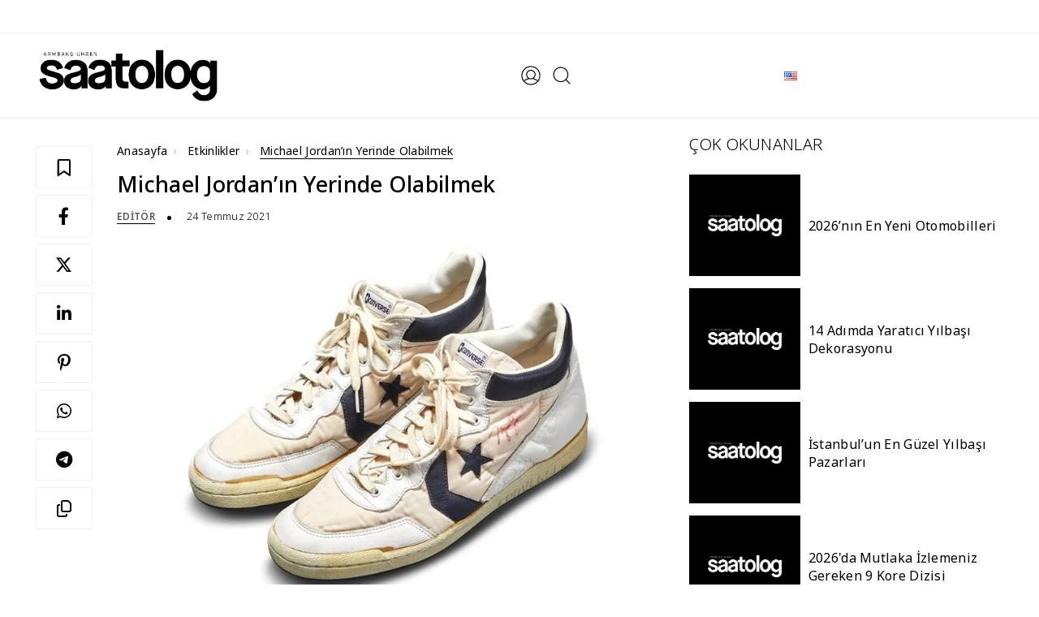

--- FILE ---
content_type: text/html; charset=UTF-8
request_url: https://saatolog.com.tr/michael-jordanin-yerinde-olabilmek.html
body_size: 31690
content:
<!DOCTYPE html><html lang="tr"><head><script data-no-optimize="1">var litespeed_docref=sessionStorage.getItem("litespeed_docref");litespeed_docref&&(Object.defineProperty(document,"referrer",{get:function(){return litespeed_docref}}),sessionStorage.removeItem("litespeed_docref"));</script> <title>Michael Jordan’ın Yerinde Olabilmek - Saatolog.com.tr</title><meta http-equiv="Content-Type" content="text/html; charset=utf-8" /><meta name="viewport" content="width=device-width, initial-scale=1, viewport-fit=cover, minimum-scale=1.0, user-scalable=yes, shrink-to-fit=no" /><meta name="referrer" content="no-referrer-when-downgrade" /><meta name="google-adsense-account" content="ca-pub-4859478958654984">
 <script id="google_gtagjs-js-consent-mode-data-layer" type="litespeed/javascript">window.dataLayer=window.dataLayer||[];function gtag(){dataLayer.push(arguments)}
gtag('consent','default',{"ad_personalization":"denied","ad_storage":"denied","ad_user_data":"denied","analytics_storage":"denied","functionality_storage":"denied","security_storage":"denied","personalization_storage":"denied","region":["AT","BE","BG","CH","CY","CZ","DE","DK","EE","ES","FI","FR","GB","GR","HR","HU","IE","IS","IT","LI","LT","LU","LV","MT","NL","NO","PL","PT","RO","SE","SI","SK"],"wait_for_update":500});window._googlesitekitConsentCategoryMap={"statistics":["analytics_storage"],"marketing":["ad_storage","ad_user_data","ad_personalization"],"functional":["functionality_storage","security_storage"],"preferences":["personalization_storage"]};window._googlesitekitConsents={"ad_personalization":"denied","ad_storage":"denied","ad_user_data":"denied","analytics_storage":"denied","functionality_storage":"denied","security_storage":"denied","personalization_storage":"denied","region":["AT","BE","BG","CH","CY","CZ","DE","DK","EE","ES","FI","FR","GB","GR","HR","HU","IE","IS","IT","LI","LT","LU","LV","MT","NL","NO","PL","PT","RO","SE","SI","SK"],"wait_for_update":500}</script> <link rel="alternate" href="https://saatolog.com.tr/michael-jordanin-yerinde-olabilmek.html" hreflang="tr" /><link rel="alternate" href="https://saatolog.com.tr/put-yourself-in-michael-jordans-shoes.html" hreflang="en" /><meta name="description" content="Michael Jordan’ın 1984&#039;te giydiği bir çift Converse, Sotheby’s aracılığıyla satışa çıkıyor."/><meta name="robots" content="follow, index, max-snippet:-1, max-video-preview:-1, max-image-preview:large"/><link rel="canonical" href="https://saatolog.com.tr/michael-jordanin-yerinde-olabilmek.html" /><meta property="og:locale" content="tr_TR" /><meta property="og:type" content="article" /><meta property="og:title" content="Michael Jordan’ın Yerinde Olabilmek - Saatolog.com.tr" /><meta property="og:description" content="Michael Jordan’ın 1984&#039;te giydiği bir çift Converse, Sotheby’s aracılığıyla satışa çıkıyor." /><meta property="og:url" content="https://saatolog.com.tr/michael-jordanin-yerinde-olabilmek.html" /><meta property="og:site_name" content="Yüksek Saatçilik • Seyahat • Lüks • Deneyim | Saatolog.com.tr" /><meta property="article:publisher" content="https://facebook.com/saatologonline/" /><meta property="article:section" content="Etkinlikler" /><meta property="og:updated_time" content="2021-07-24T10:45:47+03:00" /><meta property="og:image" content="https://saatolog.com.tr/wp-content/uploads/2021/07/MJ_Converse1-1.jpeg" /><meta property="og:image:secure_url" content="https://saatolog.com.tr/wp-content/uploads/2021/07/MJ_Converse1-1.jpeg" /><meta property="og:image:width" content="1000" /><meta property="og:image:height" content="563" /><meta property="og:image:alt" content="michael jordan’ın yerinde olabilmek" /><meta property="og:image:type" content="image/jpeg" /><meta property="article:published_time" content="2021-07-24T10:45:43+03:00" /><meta property="article:modified_time" content="2021-07-24T10:45:47+03:00" /><meta name="twitter:card" content="summary_large_image" /><meta name="twitter:title" content="Michael Jordan’ın Yerinde Olabilmek - Saatolog.com.tr" /><meta name="twitter:description" content="Michael Jordan’ın 1984&#039;te giydiği bir çift Converse, Sotheby’s aracılığıyla satışa çıkıyor." /><meta name="twitter:site" content="@saatologtr" /><meta name="twitter:creator" content="@saatologtr" /><meta name="twitter:image" content="https://saatolog.com.tr/wp-content/uploads/2021/07/MJ_Converse1-1.jpeg" /><meta name="twitter:label1" content="Written by" /><meta name="twitter:data1" content="Editör" /><meta name="twitter:label2" content="Time to read" /><meta name="twitter:data2" content="Less than a minute" /> <script type="application/ld+json" class="rank-math-schema-pro">{"@context":"https://schema.org","@graph":[{"@type":"Place","@id":"https://saatolog.com.tr/#place","address":{"@type":"PostalAddress","streetAddress":"K\u00fclt\u00fcr Mah. Nispetiye Cad. Akmerkez \u00c7ar\u015f\u0131 Apt. B3 Blok No:54 Kat:4","addressLocality":"Be\u015fikta\u015f","addressRegion":"\u0130stanbul","postalCode":"34340","addressCountry":"T\u00fcrkiye"}},{"@type":"Organization","@id":"https://saatolog.com.tr/#organization","name":"Saatolog.com.tr","url":"https://saatolog.com.tr","sameAs":["https://facebook.com/saatologonline/","https://twitter.com/saatologtr","https://instagram.com/saatolog/","https://tr.linkedin.com/company/saatolog","https://www.tiktok.com/@saatolog","https://tr.pinterest.com/saatologcomtr/"],"email":"info@saatolog.com.tr","address":{"@type":"PostalAddress","streetAddress":"K\u00fclt\u00fcr Mah. Nispetiye Cad. Akmerkez \u00c7ar\u015f\u0131 Apt. B3 Blok No:54 Kat:4","addressLocality":"Be\u015fikta\u015f","addressRegion":"\u0130stanbul","postalCode":"34340","addressCountry":"T\u00fcrkiye"},"logo":{"@type":"ImageObject","@id":"https://saatolog.com.tr/#logo","url":"https://saatolog.com.tr/wp-content/uploads/2023/06/logo-yoast.jpg","contentUrl":"https://saatolog.com.tr/wp-content/uploads/2023/06/logo-yoast.jpg","caption":"Y\u00fcksek Saat\u00e7ilik \u2022 Seyahat \u2022 L\u00fcks \u2022 Deneyim | Saatolog.com.tr","inLanguage":"tr","width":"696","height":"696"},"description":"Saatolog ile y\u00fcksek saat\u00e7ilik, k\u00fclt\u00fcr sanat, seyahat, moda, gusto, e\u011flence, yeme i\u00e7me ve l\u00fcks ya\u015fam haberleri ve daha fazlas\u0131 i\u00e7in...","location":{"@id":"https://saatolog.com.tr/#place"}},{"@type":"WebSite","@id":"https://saatolog.com.tr/#website","url":"https://saatolog.com.tr","name":"Y\u00fcksek Saat\u00e7ilik \u2022 Seyahat \u2022 L\u00fcks \u2022 Deneyim | Saatolog.com.tr","alternateName":"Saatolog.com.tr","publisher":{"@id":"https://saatolog.com.tr/#organization"},"inLanguage":"tr"},{"@type":"ImageObject","@id":"https://saatolog.com.tr/wp-content/uploads/2021/07/MJ_Converse1-1.jpeg","url":"https://saatolog.com.tr/wp-content/uploads/2021/07/MJ_Converse1-1.jpeg","width":"1000","height":"563","inLanguage":"tr"},{"@type":"WebPage","@id":"https://saatolog.com.tr/michael-jordanin-yerinde-olabilmek.html#webpage","url":"https://saatolog.com.tr/michael-jordanin-yerinde-olabilmek.html","name":"Michael Jordan\u2019\u0131n Yerinde Olabilmek - Saatolog.com.tr","datePublished":"2021-07-24T10:45:43+03:00","dateModified":"2021-07-24T10:45:47+03:00","isPartOf":{"@id":"https://saatolog.com.tr/#website"},"primaryImageOfPage":{"@id":"https://saatolog.com.tr/wp-content/uploads/2021/07/MJ_Converse1-1.jpeg"},"inLanguage":"tr"},{"@type":"Person","@id":"https://saatolog.com.tr/yazar/saatolog","name":"Edit\u00f6r","url":"https://saatolog.com.tr/yazar/saatolog","image":{"@type":"ImageObject","@id":"https://saatolog.com.tr/wp-content/uploads/2024/03/saatolog-logo-profile-100x100.jpg","url":"https://saatolog.com.tr/wp-content/uploads/2024/03/saatolog-logo-profile-100x100.jpg","caption":"Edit\u00f6r","inLanguage":"tr"},"worksFor":{"@id":"https://saatolog.com.tr/#organization"}},{"@type":"NewsArticle","headline":"Michael Jordan\u2019\u0131n Yerinde Olabilmek - Saatolog.com.tr","keywords":"michael jordan\u2019\u0131n yerinde olabilmek","datePublished":"2021-07-24T10:45:43+03:00","dateModified":"2021-07-24T10:45:47+03:00","author":{"@id":"https://saatolog.com.tr/yazar/saatolog","name":"Edit\u00f6r"},"publisher":{"@id":"https://saatolog.com.tr/#organization"},"description":"Michael Jordan\u2019\u0131n 1984&#039;te giydi\u011fi bir \u00e7ift Converse, Sotheby\u2019s arac\u0131l\u0131\u011f\u0131yla sat\u0131\u015fa \u00e7\u0131k\u0131yor.","copyrightYear":"2021","copyrightHolder":{"@id":"https://saatolog.com.tr/#organization"},"name":"Michael Jordan\u2019\u0131n Yerinde Olabilmek - Saatolog.com.tr","@id":"https://saatolog.com.tr/michael-jordanin-yerinde-olabilmek.html#richSnippet","isPartOf":{"@id":"https://saatolog.com.tr/michael-jordanin-yerinde-olabilmek.html#webpage"},"image":{"@id":"https://saatolog.com.tr/wp-content/uploads/2021/07/MJ_Converse1-1.jpeg"},"inLanguage":"tr","mainEntityOfPage":{"@id":"https://saatolog.com.tr/michael-jordanin-yerinde-olabilmek.html#webpage"}}]}</script> <link rel='dns-prefetch' href='//capi-automation.s3.us-east-2.amazonaws.com' /><link rel='dns-prefetch' href='//www.googletagmanager.com' /><link rel='dns-prefetch' href='//cdnjs.cloudflare.com' /><link rel="alternate" title="oEmbed (JSON)" type="application/json+oembed" href="https://saatolog.com.tr/wp-json/oembed/1.0/embed?url=https%3A%2F%2Fsaatolog.com.tr%2Fmichael-jordanin-yerinde-olabilmek.html&#038;lang=tr" /><link rel="alternate" title="oEmbed (XML)" type="text/xml+oembed" href="https://saatolog.com.tr/wp-json/oembed/1.0/embed?url=https%3A%2F%2Fsaatolog.com.tr%2Fmichael-jordanin-yerinde-olabilmek.html&#038;format=xml&#038;lang=tr" /><style id='wp-img-auto-sizes-contain-inline-css' type='text/css'>img:is([sizes=auto i],[sizes^="auto," i]){contain-intrinsic-size:3000px 1500px}
/*# sourceURL=wp-img-auto-sizes-contain-inline-css */</style><style id="litespeed-ccss">:root{--bs-blue:#0d6efd;--bs-indigo:#6610f2;--bs-purple:#6f42c1;--bs-pink:#d63384;--bs-red:#dc3545;--bs-orange:#fd7e14;--bs-yellow:#ffc107;--bs-green:#198754;--bs-teal:#20c997;--bs-cyan:#0dcaf0;--bs-black:#000;--bs-white:#fff;--bs-gray:#6c757d;--bs-gray-dark:#343a40;--bs-gray-100:#f8f9fa;--bs-gray-200:#e9ecef;--bs-gray-300:#dee2e6;--bs-gray-400:#ced4da;--bs-gray-500:#adb5bd;--bs-gray-600:#6c757d;--bs-gray-700:#495057;--bs-gray-800:#343a40;--bs-gray-900:#212529;--bs-primary:#0d6efd;--bs-secondary:#6c757d;--bs-success:#198754;--bs-info:#0dcaf0;--bs-warning:#ffc107;--bs-danger:#dc3545;--bs-light:#f8f9fa;--bs-dark:#212529;--bs-primary-rgb:13,110,253;--bs-secondary-rgb:108,117,125;--bs-success-rgb:25,135,84;--bs-info-rgb:13,202,240;--bs-warning-rgb:255,193,7;--bs-danger-rgb:220,53,69;--bs-light-rgb:248,249,250;--bs-dark-rgb:33,37,41;--bs-primary-text-emphasis:#052c65;--bs-secondary-text-emphasis:#2b2f32;--bs-success-text-emphasis:#0a3622;--bs-info-text-emphasis:#055160;--bs-warning-text-emphasis:#664d03;--bs-danger-text-emphasis:#58151c;--bs-light-text-emphasis:#495057;--bs-dark-text-emphasis:#495057;--bs-primary-bg-subtle:#cfe2ff;--bs-secondary-bg-subtle:#e2e3e5;--bs-success-bg-subtle:#d1e7dd;--bs-info-bg-subtle:#cff4fc;--bs-warning-bg-subtle:#fff3cd;--bs-danger-bg-subtle:#f8d7da;--bs-light-bg-subtle:#fcfcfd;--bs-dark-bg-subtle:#ced4da;--bs-primary-border-subtle:#9ec5fe;--bs-secondary-border-subtle:#c4c8cb;--bs-success-border-subtle:#a3cfbb;--bs-info-border-subtle:#9eeaf9;--bs-warning-border-subtle:#ffe69c;--bs-danger-border-subtle:#f1aeb5;--bs-light-border-subtle:#e9ecef;--bs-dark-border-subtle:#adb5bd;--bs-white-rgb:255,255,255;--bs-black-rgb:0,0,0;--bs-font-sans-serif:system-ui,-apple-system,"Segoe UI",Roboto,"Helvetica Neue","Noto Sans","Liberation Sans",Arial,sans-serif,"Apple Color Emoji","Segoe UI Emoji","Segoe UI Symbol","Noto Color Emoji";--bs-font-monospace:SFMono-Regular,Menlo,Monaco,Consolas,"Liberation Mono","Courier New",monospace;--bs-gradient:linear-gradient(180deg,rgba(255,255,255,.15),rgba(255,255,255,0));--bs-body-font-family:var(--bs-font-sans-serif);--bs-body-font-size:1rem;--bs-body-font-weight:400;--bs-body-line-height:1.5;--bs-body-color:#212529;--bs-body-color-rgb:33,37,41;--bs-body-bg:#fff;--bs-body-bg-rgb:255,255,255;--bs-emphasis-color:#000;--bs-emphasis-color-rgb:0,0,0;--bs-secondary-color:rgba(33,37,41,.75);--bs-secondary-color-rgb:33,37,41;--bs-secondary-bg:#e9ecef;--bs-secondary-bg-rgb:233,236,239;--bs-tertiary-color:rgba(33,37,41,.5);--bs-tertiary-color-rgb:33,37,41;--bs-tertiary-bg:#f8f9fa;--bs-tertiary-bg-rgb:248,249,250;--bs-heading-color:inherit;--bs-link-color:#0d6efd;--bs-link-color-rgb:13,110,253;--bs-link-decoration:underline;--bs-link-hover-color:#0a58ca;--bs-link-hover-color-rgb:10,88,202;--bs-code-color:#d63384;--bs-highlight-color:#212529;--bs-highlight-bg:#fff3cd;--bs-border-width:1px;--bs-border-style:solid;--bs-border-color:#dee2e6;--bs-border-color-translucent:rgba(0,0,0,.175);--bs-border-radius:.375rem;--bs-border-radius-sm:.25rem;--bs-border-radius-lg:.5rem;--bs-border-radius-xl:1rem;--bs-border-radius-xxl:2rem;--bs-border-radius-2xl:var(--bs-border-radius-xxl);--bs-border-radius-pill:50rem;--bs-box-shadow:0 .5rem 1rem rgba(0,0,0,.15);--bs-box-shadow-sm:0 .125rem .25rem rgba(0,0,0,.075);--bs-box-shadow-lg:0 1rem 3rem rgba(0,0,0,.175);--bs-box-shadow-inset:inset 0 1px 2px rgba(0,0,0,.075);--bs-focus-ring-width:.25rem;--bs-focus-ring-opacity:.25;--bs-focus-ring-color:rgba(13,110,253,.25);--bs-form-valid-color:#198754;--bs-form-valid-border-color:#198754;--bs-form-invalid-color:#dc3545;--bs-form-invalid-border-color:#dc3545}*,*:before,*:after{box-sizing:border-box}@media (prefers-reduced-motion:no-preference){:root{scroll-behavior:smooth}}body{margin:0;font-family:var(--bs-body-font-family);font-size:var(--bs-body-font-size);font-weight:var(--bs-body-font-weight);line-height:var(--bs-body-line-height);color:var(--bs-body-color);text-align:var(--bs-body-text-align);background-color:var(--bs-body-bg);-webkit-text-size-adjust:100%}h6,h4,h3,h2,h1{margin-top:0;margin-bottom:.5rem;font-weight:500;line-height:1.2;color:var(--bs-heading-color)}h1{font-size:calc(1.375rem + 1.5vw)}@media (min-width:1200px){h1{font-size:2.5rem}}h2{font-size:calc(1.325rem + .9vw)}@media (min-width:1200px){h2{font-size:2rem}}h3{font-size:calc(1.3rem + .6vw)}@media (min-width:1200px){h3{font-size:1.75rem}}h4{font-size:calc(1.275rem + .3vw)}@media (min-width:1200px){h4{font-size:1.5rem}}h6{font-size:1rem}ul{padding-left:2rem}ul{margin-top:0;margin-bottom:1rem}ul ul{margin-bottom:0}a{color:rgba(var(--bs-link-color-rgb),var(--bs-link-opacity,1));text-decoration:underline}figure{margin:0 0 1rem}img,svg{vertical-align:middle}button{border-radius:0}input,button{margin:0;font-family:inherit;font-size:inherit;line-height:inherit}button{text-transform:none}button,[type=button]{-webkit-appearance:button}::-moz-focus-inner{padding:0;border-style:none}::-webkit-datetime-edit-fields-wrapper,::-webkit-datetime-edit-text,::-webkit-datetime-edit-minute,::-webkit-datetime-edit-hour-field,::-webkit-datetime-edit-day-field,::-webkit-datetime-edit-month-field,::-webkit-datetime-edit-year-field{padding:0}::-webkit-inner-spin-button{height:auto}[type=search]{-webkit-appearance:textfield;outline-offset:-2px}::-webkit-search-decoration{-webkit-appearance:none}::-webkit-color-swatch-wrapper{padding:0}::file-selector-button{font:inherit;-webkit-appearance:button}.container{--bs-gutter-x:1.5rem;--bs-gutter-y:0;width:100%;padding-right:calc(var(--bs-gutter-x)*.5);padding-left:calc(var(--bs-gutter-x)*.5);margin-right:auto;margin-left:auto}@media (min-width:576px){.container{max-width:540px}}@media (min-width:768px){.container{max-width:720px}}@media (min-width:992px){.container{max-width:960px}}@media (min-width:1200px){.container{max-width:1140px}}@media (min-width:1400px){.container{max-width:1320px}}:root{--bs-breakpoint-xs:0;--bs-breakpoint-sm:576px;--bs-breakpoint-md:768px;--bs-breakpoint-lg:992px;--bs-breakpoint-xl:1200px;--bs-breakpoint-xxl:1400px}.row{--bs-gutter-x:1.5rem;--bs-gutter-y:0;display:flex;flex-wrap:wrap;margin-top:calc(-1*var(--bs-gutter-y));margin-right:calc(-.5*var(--bs-gutter-x));margin-left:calc(-.5*var(--bs-gutter-x))}.row>*{flex-shrink:0;width:100%;max-width:100%;padding-right:calc(var(--bs-gutter-x)*.5);padding-left:calc(var(--bs-gutter-x)*.5);margin-top:var(--bs-gutter-y)}@media (min-width:992px){.col-lg-4{flex:0 0 auto;width:33.33333333%}.col-lg-8{flex:0 0 auto;width:66.66666667%}}.fade:not(.show){opacity:0}.navbar{--bs-navbar-padding-x:0;--bs-navbar-padding-y:.5rem;--bs-navbar-color:rgba(var(--bs-emphasis-color-rgb),.65);--bs-navbar-hover-color:rgba(var(--bs-emphasis-color-rgb),.8);--bs-navbar-disabled-color:rgba(var(--bs-emphasis-color-rgb),.3);--bs-navbar-active-color:rgba(var(--bs-emphasis-color-rgb),1);--bs-navbar-brand-padding-y:.3125rem;--bs-navbar-brand-margin-end:1rem;--bs-navbar-brand-font-size:1.25rem;--bs-navbar-brand-color:rgba(var(--bs-emphasis-color-rgb),1);--bs-navbar-brand-hover-color:rgba(var(--bs-emphasis-color-rgb),1);--bs-navbar-nav-link-padding-x:.5rem;--bs-navbar-toggler-padding-y:.25rem;--bs-navbar-toggler-padding-x:.75rem;--bs-navbar-toggler-font-size:1.25rem;--bs-navbar-toggler-icon-bg:url("data:image/svg+xml,%3csvg xmlns='http://www.w3.org/2000/svg' viewBox='0 0 30 30'%3e%3cpath stroke='rgba%2833, 37, 41, 0.75%29' stroke-linecap='round' stroke-miterlimit='10' stroke-width='2' d='M4 7h22M4 15h22M4 23h22'/%3e%3c/svg%3e");--bs-navbar-toggler-border-color:rgba(var(--bs-emphasis-color-rgb),.15);--bs-navbar-toggler-border-radius:var(--bs-border-radius);--bs-navbar-toggler-focus-width:.25rem;position:relative;display:flex;flex-wrap:wrap;align-items:center;justify-content:space-between;padding:var(--bs-navbar-padding-y) var(--bs-navbar-padding-x)}.navbar>.container{display:flex;flex-wrap:inherit;align-items:center;justify-content:space-between}.modal{--bs-modal-zindex:1055;--bs-modal-width:500px;--bs-modal-padding:1rem;--bs-modal-margin:.5rem;--bs-modal-color:;--bs-modal-bg:var(--bs-body-bg);--bs-modal-border-color:var(--bs-border-color-translucent);--bs-modal-border-width:var(--bs-border-width);--bs-modal-border-radius:var(--bs-border-radius-lg);--bs-modal-box-shadow:var(--bs-box-shadow-sm);--bs-modal-inner-border-radius:calc(var(--bs-border-radius-lg) - (var(--bs-border-width)));--bs-modal-header-padding-x:1rem;--bs-modal-header-padding-y:1rem;--bs-modal-header-padding:1rem;--bs-modal-header-border-color:var(--bs-border-color);--bs-modal-header-border-width:var(--bs-border-width);--bs-modal-title-line-height:1.5;--bs-modal-footer-gap:.5rem;--bs-modal-footer-bg:;--bs-modal-footer-border-color:var(--bs-border-color);--bs-modal-footer-border-width:var(--bs-border-width);position:fixed;top:0;left:0;z-index:var(--bs-modal-zindex);display:none;width:100%;height:100%;overflow-x:hidden;overflow-y:auto;outline:0}.modal-dialog{position:relative;width:auto;margin:var(--bs-modal-margin)}.modal.fade .modal-dialog{transform:translateY(-50px)}.modal-dialog-centered{display:flex;align-items:center;min-height:calc(100% - var(--bs-modal-margin)*2)}.modal-content{position:relative;display:flex;flex-direction:column;width:100%;color:var(--bs-modal-color);background-color:var(--bs-modal-bg);background-clip:padding-box;border:var(--bs-modal-border-width) solid var(--bs-modal-border-color);border-radius:var(--bs-modal-border-radius);outline:0}@media (min-width:576px){.modal{--bs-modal-margin:1.75rem;--bs-modal-box-shadow:var(--bs-box-shadow)}.modal-dialog{max-width:var(--bs-modal-width);margin-right:auto;margin-left:auto}}.sticky-top{position:sticky;top:0;z-index:1020}.position-relative{position:relative!important}.m-0{margin:0!important}.mt-4{margin-top:1.5rem!important}.p-0{padding:0!important}.input-wrapper{position:relative;width:100%}.input-wrapper:after{content:attr(data-text);font-size:36px;line-height:0;max-width:100%;border-bottom:2px solid #000;position:absolute;left:0;bottom:0;overflow:hidden;color:transparent}@media screen and (max-width:768px){.input-wrapper:after{font-size:26px}}.input-wrapper input{border:none;border-bottom:2px solid #000;outline:none;background-color:transparent;color:#000;padding:0 0 5px;font-size:36px;overflow:hidden;width:100%;font-weight:500}@media screen and (max-width:768px){.input-wrapper input{font-size:26px}}.input-wrapper input::-webkit-input-placeholder{color:#000;font-size:36px;opacity:1;font-weight:500}@media screen and (max-width:768px){.input-wrapper input::-webkit-input-placeholder{font-size:26px}}.close-button-main{height:28px;width:28px;position:relative;box-sizing:border-box;line-height:28px;display:inline-block}.close-button-main:before,.close-button-main:after{transform:rotate(-45deg);content:"";position:absolute;top:50%;left:50%;margin-top:-1px;margin-left:-14px;display:block;height:2px;width:28px;background-color:#000}.close-button-main:after{transform:rotate(-135deg)}:root{--color-text:navy;--color-bg:#fff;--color-bg-accent:transparent;--size:clamp(10rem,1rem + 40vmin,30rem);--gap:calc(var(--size)/14);--duration:60s;--scroll-start:0;--scroll-end:calc(-100% - var(--gap))}@media (prefers-color-scheme:dark){:root{--color-text:#fff;--color-bg:navy;--color-bg-accent:#2626a0}}*{outline:none!important;box-sizing:border-box;margin:0;padding:0}html{padding:0!important;margin:0!important;text-size-adjust:100%}body{margin:0;padding:0;font-family:"Noto Sans",sans-serif;font-size:14px;-webkit-font-smoothing:antialiased;text-rendering:optimizeLegibility;-moz-osx-font-smoothing:grayscale;-webkit-text-size-adjust:100%;-moz-text-size-adjust:100%;text-size-adjust:100%;color:#000;letter-spacing:.3px;background-color:#fff;min-height:100%;max-width:100vw}a{color:#000;text-decoration:none}ul{list-style-type:none;margin:0;padding:0}button.close{padding:0;background-color:#fff;border:0;border-radius:100%}.close{float:right;font-size:1.5rem;font-weight:700;line-height:1;color:#000;text-shadow:0 1px 0 #fff;opacity:.5}img{display:block;max-width:100%;height:100%;box-shadow:0 10px 15px -3px #0000001a,0 4px 6px -4px #0000001a}h1,h2,h3,h4,h6{margin-bottom:20px;word-break:break-word;-webkit-font-variant-ligatures:none;font-variant-ligatures:none;-webkit-font-smoothing:antialiased}input[type=search]{max-width:100%;border:1px solid #cecece}figure{margin:0}@media (min-width:1536px){.container{max-width:1600px;padding-left:3rem;padding-right:3rem}}@media (min-width:1170px){.container{max-width:1600px;padding-left:3rem;padding-right:3rem}}@media (min-width:1280px){.container{max-width:1600px;padding-left:3rem;padding-right:3rem}}@media only screen and (max-width:767px){.container{width:100%;padding-right:15px;padding-left:15px;margin-right:auto;margin-left:auto}}.sidenav{background-color:#fff;position:fixed;top:15px;bottom:15px;left:12px;width:400px;z-index:150000;overflow-y:auto;-webkit-transform:translateX(-420px);transform:translate(-420px)}@media only screen and (max-width:767px){.sidenav{width:91%;left:4.5%;right:4.5%;bottom:2.5%;top:2.5%;-webkit-transform:translateX(-110%);transform:translate(-110%)}}.content-overlay{position:fixed;width:100%;height:100%;top:0;bottom:0;z-index:150000;visibility:hidden;opacity:0;background-color:#00000080}.profile-close{position:absolute;top:10px;right:10px;z-index:10;text-shadow:none;opacity:1}@media only screen and (max-width:767px){.profile-close{color:#000}}.modal-content{border:none!important;border-radius:0!important}.sidenav__menu-container{margin-top:20px;font-family:'Semplicita Pro',sans-serif}.sidenav__menu ul{list-style:none;padding:0}.sidenav__menu li{position:relative;border-bottom:1px solid #e3e4e8;font-size:14px}.sidenav__menu li .head{padding:20px 22px;font-size:16px;letter-spacing:1.5px;font-weight:600}.sidenav__menu-url{width:100%;display:block;color:transparent;padding:12px 22px;font-size:12px;font-weight:500;text-transform:uppercase;letter-spacing:1px;color:#000}.sidenav__menu-url img{width:130px;height:auto;box-shadow:none;object-fit:contain}@media only screen and (max-width:767px){.sidenav__menu-url{font-size:11px}}.side-search-button{background-color:#fff;max-width:90%;margin:auto auto 20px;border:1px solid #54555e;text-align:center;font-size:13px}.sidenav__menu-dropdown{overflow:hidden;display:none;background-color:#fff}.sidenav__menu-dropdown li{border-color:#ddd;padding-left:10px}.sidenav__menu-dropdown li:first-child{border-top:1px solid #e3e4e8}.sidenav__menu-dropdown li:last-child{border-bottom:none}.sidenav__menu-dropdown a{font-size:13px;font-weight:500;color:#000;letter-spacing:1px}.sidenav__menu-toggle{position:absolute;top:0;right:5px;background-color:transparent;border:none;color:#000;font-size:16px;padding:20px;text-align:center}.sidenav__close{position:absolute;right:15px;top:15px}#sidenav__close-button{padding:0;background:0 0;border:0}.sidenav__close-icon{font-size:22px;line-height:24px}.text-fashion{color:#000}.text-dec-fashion{text-decoration-color:#000!important}.text-dec-fashion a{background-image:-moz-linear-gradient(rgba(0,0,0,0) calc(99% - 1.5px),#000 1.5px);background-image:-webkit-linear-gradient(rgba(0,0,0,0) calc(99% - 1.5px),#000 1.5px);background-image:linear-gradient(rgba(0,0,0,0) calc(99% - 1.5px),#000 1.5px);background-repeat:no-repeat;background-size:0% 100%}.logo-section{display:inline-flex;align-items:center}.search-box{width:100%;height:100%;display:flex;flex-wrap:wrap;align-items:center;position:fixed;left:0;top:0;z-index:1000000;opacity:0;visibility:hidden;background:#fff;overflow:auto}.search-box .close-button{position:absolute;right:50px;top:30px;font-size:30px}@media only screen and (max-width:767px){.search-box .close-button{right:25px;top:15px}}.search-box .container{display:flex;flex-wrap:wrap;text-align:center;justify-content:center}.search-box .container form{width:100%;display:block;margin-bottom:25px}.search-box .container input[type=search]{border:none;border-bottom:2px solid transparent;border-image-source:linear-gradient(45deg,#1fddff,#2c7744,#f0cb35,#fc00ff);border-image-slice:1;letter-spacing:1px;padding:0;background:0 0;line-height:2;font-weight:500}@media only screen and (max-width:767px){.search-box .container input[type=search]{width:100%;border-bottom:2px solid #ddd}}.search-box .container h6{width:100%;display:block;font-weight:600;margin-bottom:15px;font-size:16px}.search-box .container ul{display:flex;margin:0;padding:0;flex-wrap:wrap;justify-content:center}.search-box .container ul li{display:flex;align-items:center;margin:15px;padding:0;list-style:none}@media only screen and (max-width:767px){.search-box .container ul li{margin:10px}}.search-box .container ul li a{display:inline-block;border-bottom:1px solid #000;font-weight:500;font-size:18px}@media only screen and (max-width:767px){.search-box .container ul li a{font-size:14px}}.widget{margin:20px 0}.sidebar{width:100%;z-index:5}@media only screen and (max-width:991px){.sidebar{padding-top:10px;padding-bottom:10px}}.sidebar .widget{width:100%;display:block;margin-bottom:20px}.sidebar .widget:last-child{margin-bottom:0}.sticky-navbar{width:100%;display:flex;flex-wrap:wrap;align-content:center;justify-content:space-between;background:#fff;box-shadow:0 0 10px #0000001a;position:fixed;z-index:2000;top:-100%;padding:25px 60px}@media only screen and (max-width:991px){.sticky-navbar{padding:6px 0}}.navbar{width:100%;display:flex;flex-wrap:wrap;padding:5px 0;border-bottom:1px solid #eee;overflow-x:clip;background:#fff}@media only screen and (max-width:767px){.navbar{border-bottom:1px solid #c5c5cc}}.navbar .menu-open{margin-right:12px;display:flex;align-items:center;flex-direction:row-reverse}@media only screen and (max-width:767px){.navbar .menu-open{margin-right:10px}}@media only screen and (max-width:767px){.navbar .logo{display:flex;align-items:center}}.navbar .logo img{box-shadow:none;width:160px;height:auto;object-fit:contain}@media only screen and (max-width:767px){.navbar .logo img{width:142px}}.navbar .logo .logo-dark{display:inline-block}.navbar .site-menu{display:inline-block;margin:0 auto}@media only screen and (max-width:991px){.navbar .site-menu{display:none}}@media only screen and (max-width:767px){.navbar .site-menu{display:none}}.navbar .site-menu ul{display:inline-block;margin:0;padding:0}.navbar .site-menu ul li{display:inline-block;margin:0;padding:0 1.25rem;list-style:none;position:relative}.navbar .site-menu ul li a{display:inline-block;position:relative;text-transform:uppercase;color:#000;font-weight:300;line-height:18px;font-size:13px;letter-spacing:1px}.navbar .site-menu ul li a:before{content:"";display:block;position:absolute;left:0;bottom:0;height:2px;width:0;mix-blend-mode:multiply}.navbar .site-menu ul li a:after{content:"";display:block;position:absolute;right:0;bottom:0;height:2px;width:0;background:#000;mix-blend-mode:multiply}.navbar .search-button{display:flex;align-items:center;margin-right:10px}@media only screen and (max-width:767px){.navbar .search-button{margin-right:5px}}.navbar .user-login{display:flex;align-items:center;margin-right:10px}@media only screen and (max-width:767px){.navbar .user-login{margin-right:5px}}.navbar .site-menu-right{display:inline-flex;margin:0 auto;align-items:center}.navbar-sticky{width:100%;display:flex;flex-wrap:wrap;padding:5px 0;border:0;border-top:3px solid #000}@media only screen and (max-width:767px){.navbar-sticky{border-top:3px solid #000}}.navbar-sticky .user-login{display:flex;align-items:center;margin-right:10px}@media only screen and (max-width:767px){.navbar-sticky .user-login{margin-right:5px}}.navbar-sticky .site-menu-right{align-items:center;display:inline-flex;margin:0 auto}.navbar-sticky .container{display:-ms-flexbox;display:flex;-ms-flex-wrap:wrap;flex-wrap:wrap;-ms-flex-align:center;align-items:center;-ms-flex-pack:justify;justify-content:space-between}.navbar-sticky .logo img{box-shadow:none;width:160px;height:auto;object-fit:contain}@media only screen and (max-width:767px){.navbar-sticky .logo img{width:142px}}.navbar-sticky .logo .logo-dark{display:inline-block}.navbar-sticky .site-menu{display:inline-block;margin:0 auto}@media only screen and (max-width:991px){.navbar-sticky .site-menu{display:none}}@media only screen and (max-width:767px){.navbar-sticky .site-menu{display:none}}.navbar-sticky .site-menu ul{display:inline-block;margin:0;padding:0}.navbar-sticky .site-menu ul li{display:inline-block;margin:0;padding:0 1.25rem;list-style:none;position:relative}.navbar-sticky .site-menu ul li a{display:inline-block;position:relative;text-transform:uppercase;color:#000;font-weight:500;font-size:14px;letter-spacing:1px;line-height:18px}.navbar-sticky .site-menu ul li a:before{content:"";display:block;position:absolute;left:0;bottom:0;height:2px;width:0;mix-blend-mode:multiply}.navbar-sticky .site-menu ul li a:after{content:"";display:block;position:absolute;right:0;bottom:0;height:2px;width:0;background:#000;mix-blend-mode:multiply}.navbar-sticky .search-button{display:flex;align-items:center;margin-right:10px}.vertical-center{display:flex;align-items:center;text-align:center;margin:1.5rem 0}.vertical-center .blog-post .post-title{font-weight:300;font-size:42px}@media only screen and (max-width:767px){.vertical-center .blog-post .post-categories-diff{margin-bottom:5px}}@media only screen and (max-width:767px){.vertical-center .blog-post .post-categories-diff li{margin:0}}.vertical-center .blog-post .post-categories-diff li a{font-size:13px}@media only screen and (max-width:767px){.vertical-center .blog-post .metas-post{text-align:left;margin-bottom:10px;display:flex}}.vertical-center .blog-post .metas-post .author a{font-weight:600;text-transform:uppercase;color:#54555e}@media only screen and (max-width:767px){.vertical-center .blog-post .metas-post .author a{margin-left:5px}}.single-header{width:100%;height:auto;object-fit:contain;box-shadow:none;border-radius:10px}@media only screen and (max-width:767px){.single-header{width:100%;height:400px;object-fit:cover}}.border-none{border:none!important}.news-title{width:75%;margin-top:1rem;margin-bottom:1rem;margin-right:auto;margin-left:auto}@media only screen and (max-width:991px){.news-title{width:100%;max-width:100%}}@media only screen and (max-width:767px){.news-title{width:100%;max-width:100%;font-size:27px!important;text-align:left}}.align-title{align-items:center;justify-content:center}@media only screen and (max-width:767px){.align-title{align-items:flex-start;justify-content:flex-start}}@media only screen and (max-width:767px){.align-title li{margin-left:0!important}}.blog-post{width:100%;display:flex;flex-wrap:wrap}.blog-post .post-title{font-size:18px;font-weight:400;color:#000;font-family:"Noto Sans",sans-serif;letter-spacing:1px;line-height:1.3}@media only screen and (max-width:767px){.blog-post .post-title{font-size:18px}}.blog-post .metas-post{width:100%;flex-wrap:nowrap;align-items:center}.blog-post .metas-post .author{display:inline-block;font-size:12px;color:#54555e}@media only screen and (max-width:767px){.blog-post .metas-post .author{display:flex;font-size:12px;align-items:center;margin:0}}.blog-post .metas-post .author a{font-weight:600;text-transform:uppercase;color:#54555e}.blog-post .metas-post .dot{width:5px;height:5px;display:inline-block;background:#000;border-radius:50%;margin:0 15px}.blog-post .metas-post .date{display:inline-block;font-size:13px}.blog-post .post-image{letter-spacing:0;overflow:hidden;background:0 0;position:relative;border-radius:10px}.blog-post .post-image img{width:100%;height:100%}.blog-post .post-categories-diff{width:100%;display:flex;padding:0;align-items:center}.blog-post .post-categories-diff li{display:inline-block;margin:0;padding:0;list-style:none}.blog-post .post-categories-diff li a{display:inline-block;font-size:12px;font-weight:300;text-transform:uppercase;letter-spacing:1px}@media only screen and (min-width:1000px) and (max-width:1400px){.blog-post .post-categories-diff li a{font-size:11px}}@media only screen and (max-width:767px){.blog-post .post-categories-diff li a{letter-spacing:1.4px;font-size:11px}}.row{counter-reset:figure}.sidepost{align-items:center;margin-bottom:15px;flex-wrap:nowrap;border-bottom-left-radius:8px}.sidepost .post-image{border-radius:8px}.sidepost .post-image img{width:175px;height:150px;display:inline-block;margin-bottom:0;object-fit:cover}@media only screen and (min-width:1400px) and (max-width:1600px){.sidepost .post-image img{width:175px;height:145px}}@media only screen and (min-width:1000px) and (max-width:1400px){.sidepost .post-image img{width:140px;height:125px}}@media only screen and (max-width:767px){.sidepost .post-image img{width:150px;height:135px}}.sidepost .post-content{width:calc(100% - 175px);display:flex;flex-wrap:wrap;margin-left:10px}@media only screen and (min-width:1400px) and (max-width:1600px){.sidepost .post-content{width:calc(100% - 175px)}}@media only screen and (min-width:1000px) and (max-width:1400px){.sidepost .post-content{width:calc(100% - 140px)}}@media only screen and (max-width:767px){.sidepost .post-content{width:calc(100% - 150px)}}.sidepost .post-content .post-title{width:100%;font-size:17px;letter-spacing:.3px;line-height:1.4;margin-bottom:0}@media only screen and (min-width:1000px) and (max-width:1400px){.sidepost .post-content .post-title{font-size:16px}}@media only screen and (max-width:767px){.sidepost .post-content .post-title{font-size:17px}}.sidepost .post-content .post-title a{display:inline}.cn{width:100%;display:inline-block;position:relative;padding-right:20px}@media only screen and (max-width:1199px){.cn{padding-right:0}}@media only screen and (max-width:767px){.cn{display:flex;flex-wrap:wrap}}.cn .side-share{width:100px;position:sticky;top:25%;float:left;padding-right:30px}@media only screen and (max-width:767px){.cn .side-share{width:100%;position:static;display:block;padding-right:0;order:2}}.cn .side-share ul{width:100%;display:flex;flex-wrap:wrap;margin-bottom:10px;padding:0}.cn .side-share ul li{border:1px solid #f1f1f1;margin-bottom:8px;list-style:none;text-align:center;width:100%}@media only screen and (max-width:767px){.cn .side-share ul li{max-width:33.333%}}.cn .side-share ul li a{display:inline-block;line-height:50px;padding:0 15px;width:100%;font-size:21px}.cn .post-content{width:calc(100% - 100px);float:right;position:relative;z-index:1;margin-left:auto;font-size:17px;font-weight:300;color:#000;font-family:"Noto Sans",sans-serif;overflow-wrap:normal;line-break:auto}@media only screen and (max-width:767px){.cn .post-content{width:100%;order:1}}.cn .post-content img{width:100%;height:auto;display:block;box-shadow:none}@media only screen and (max-width:767px){.tab-content{padding-bottom:20px}}.tab-content h4{font-size:26px;font-weight:600;text-transform:uppercase;margin-bottom:25px}@media only screen and (min-width:1000px) and (max-width:1400px){.tab-content h4{font-size:20px}}@media only screen and (max-width:767px){.tab-content h4{font-size:18px}}.loadmore{margin:0;color:#000;background:#fff;padding:10px 25px;border:1px solid #000;box-shadow:4px 4px #000;text-transform:uppercase;font-weight:600;letter-spacing:.5px}.footer-area .goup-res{display:none}@media only screen and (max-width:767px){.footer-area .goup-res{position:absolute;color:#fff;z-index:2;top:0;right:0;padding:10px;text-transform:uppercase;font-size:10px;display:block}}::-webkit-scrollbar{width:10px}::-webkit-scrollbar-track{border-radius:100vh;background:#fff}::-webkit-scrollbar-thumb{background:linear-gradient(109.6deg,#000 11.2%,#000 91.1%)}.sidenav::-webkit-scrollbar{width:5px}.menu .bar{display:block;height:2px;width:32px;background:#000;margin:6px auto}.col-lg-8,.col-lg-4{padding-left:8px;padding-right:8px}@media screen and (max-width:768px){.col-lg-8,.col-lg-4{padding-left:15px;padding-right:15px}}.hdn{border:0;clip:rect(0 0 0 0);height:1px;margin:-1px;overflow:hidden;padding:0;position:absolute;width:1px}.mobileImage{height:450px!important;object-fit:cover!important}@media screen and (max-width:768px){.mobileImage{display:block!important}}.nav-icon-toggle{display:none!important}@media (max-width:1240px){.nav-icon-toggle{display:flex!important}.site-menu{display:none!important}}@media (max-width:1500px){.desktopmenu{display:none!important}}@media (min-width:1500px){.tabletmenu{display:none!important}}@media (max-width:1500px){.tabletmenu{display:flex!important}.tabletmenu div:first-child{width:50%}.tabletmenu:last-child{width:100%}}@media (max-width:1240px){.tabletmenu{display:flex!important}.tabletmenu div:first-child{width:auto}.tabletmenu:last-child{width:100%}.container{max-width:97%}}@media (max-width:993px){.container{max-width:97%}}.post-image{border-radius:0!important}.sub-menu{z-index:100!important}@media only screen and (max-width:500px){.metas-post{flex-wrap:inherit!important;width:100%!important}.metas-post .author{width:50%!important}.metas-post .date{width:50%!important;text-align:right}.metas-post .dot{display:none!important}.loadmore{display:none}}ul{box-sizing:border-box}:root{--wp--preset--font-size--normal:16px;--wp--preset--font-size--huge:42px}body{--wp--preset--color--black:#000;--wp--preset--color--cyan-bluish-gray:#abb8c3;--wp--preset--color--white:#fff;--wp--preset--color--pale-pink:#f78da7;--wp--preset--color--vivid-red:#cf2e2e;--wp--preset--color--luminous-vivid-orange:#ff6900;--wp--preset--color--luminous-vivid-amber:#fcb900;--wp--preset--color--light-green-cyan:#7bdcb5;--wp--preset--color--vivid-green-cyan:#00d084;--wp--preset--color--pale-cyan-blue:#8ed1fc;--wp--preset--color--vivid-cyan-blue:#0693e3;--wp--preset--color--vivid-purple:#9b51e0;--wp--preset--gradient--vivid-cyan-blue-to-vivid-purple:linear-gradient(135deg,rgba(6,147,227,1) 0%,#9b51e0 100%);--wp--preset--gradient--light-green-cyan-to-vivid-green-cyan:linear-gradient(135deg,#7adcb4 0%,#00d082 100%);--wp--preset--gradient--luminous-vivid-amber-to-luminous-vivid-orange:linear-gradient(135deg,rgba(252,185,0,1) 0%,rgba(255,105,0,1) 100%);--wp--preset--gradient--luminous-vivid-orange-to-vivid-red:linear-gradient(135deg,rgba(255,105,0,1) 0%,#cf2e2e 100%);--wp--preset--gradient--very-light-gray-to-cyan-bluish-gray:linear-gradient(135deg,#eee 0%,#a9b8c3 100%);--wp--preset--gradient--cool-to-warm-spectrum:linear-gradient(135deg,#4aeadc 0%,#9778d1 20%,#cf2aba 40%,#ee2c82 60%,#fb6962 80%,#fef84c 100%);--wp--preset--gradient--blush-light-purple:linear-gradient(135deg,#ffceec 0%,#9896f0 100%);--wp--preset--gradient--blush-bordeaux:linear-gradient(135deg,#fecda5 0%,#fe2d2d 50%,#6b003e 100%);--wp--preset--gradient--luminous-dusk:linear-gradient(135deg,#ffcb70 0%,#c751c0 50%,#4158d0 100%);--wp--preset--gradient--pale-ocean:linear-gradient(135deg,#fff5cb 0%,#b6e3d4 50%,#33a7b5 100%);--wp--preset--gradient--electric-grass:linear-gradient(135deg,#caf880 0%,#71ce7e 100%);--wp--preset--gradient--midnight:linear-gradient(135deg,#020381 0%,#2874fc 100%);--wp--preset--font-size--small:13px;--wp--preset--font-size--medium:20px;--wp--preset--font-size--large:36px;--wp--preset--font-size--x-large:42px;--wp--preset--spacing--20:.44rem;--wp--preset--spacing--30:.67rem;--wp--preset--spacing--40:1rem;--wp--preset--spacing--50:1.5rem;--wp--preset--spacing--60:2.25rem;--wp--preset--spacing--70:3.38rem;--wp--preset--spacing--80:5.06rem;--wp--preset--shadow--natural:6px 6px 9px rgba(0,0,0,.2);--wp--preset--shadow--deep:12px 12px 50px rgba(0,0,0,.4);--wp--preset--shadow--sharp:6px 6px 0px rgba(0,0,0,.2);--wp--preset--shadow--outlined:6px 6px 0px -3px rgba(255,255,255,1),6px 6px rgba(0,0,0,1);--wp--preset--shadow--crisp:6px 6px 0px rgba(0,0,0,1)}:root{--woocommerce:#7f54b3;--wc-green:#7ad03a;--wc-red:#a00;--wc-orange:#ffba00;--wc-blue:#2ea2cc;--wc-primary:#7f54b3;--wc-primary-text:#fff;--wc-secondary:#e9e6ed;--wc-secondary-text:#515151;--wc-highlight:#b3af54;--wc-highligh-text:#fff;--wc-content-bg:#fff;--wc-subtext:#767676}@media only screen and (max-width:768px){:root{--woocommerce:#7f54b3;--wc-green:#7ad03a;--wc-red:#a00;--wc-orange:#ffba00;--wc-blue:#2ea2cc;--wc-primary:#7f54b3;--wc-primary-text:#fff;--wc-secondary:#e9e6ed;--wc-secondary-text:#515151;--wc-highlight:#b3af54;--wc-highligh-text:#fff;--wc-content-bg:#fff;--wc-subtext:#767676}}:root{--woocommerce:#7f54b3;--wc-green:#7ad03a;--wc-red:#a00;--wc-orange:#ffba00;--wc-blue:#2ea2cc;--wc-primary:#7f54b3;--wc-primary-text:#fff;--wc-secondary:#e9e6ed;--wc-secondary-text:#515151;--wc-highlight:#b3af54;--wc-highligh-text:#fff;--wc-content-bg:#fff;--wc-subtext:#767676}.fa-brands,.fa-regular,.fa-solid,.far{-moz-osx-font-smoothing:grayscale;-webkit-font-smoothing:antialiased;display:var(--fa-display,inline-block);font-style:normal;font-variant:normal;line-height:1;text-rendering:auto}.fa-regular,.fa-solid,.far{font-family:"Font Awesome 6 Free"}.fa-brands{font-family:"Font Awesome 6 Brands"}.fa-bookmark:before{content:"\f02e"}.fa-caret-up:before{content:"\f0d8"}.fa-angle-down:before{content:"\f107"}.fa-search:before{content:"\f002"}.fa-copy:before{content:"\f0c5"}.fa-times-circle:before{content:"\f057"}:host,:root{--fa-style-family-brands:"Font Awesome 6 Brands";--fa-font-brands:normal 400 1em/1 "Font Awesome 6 Brands"}.fa-brands{font-weight:400}.fa-linkedin-in:before{content:"\f0e1"}.fa-facebook-f:before{content:"\f39e"}.fa-x-twitter:before{content:"\e61b"}.fa-whatsapp:before{content:"\f232"}.fa-telegram:before{content:"\f2c6"}:host,:root{--fa-font-regular:normal 400 1em/1 "Font Awesome 6 Free"}.fa-regular,.far{font-weight:400}:host,:root{--fa-style-family-classic:"Font Awesome 6 Free";--fa-font-solid:normal 900 1em/1 "Font Awesome 6 Free"}.fa-solid{font-weight:900}</style><link rel="preload" data-asynced="1" data-optimized="2" as="style" onload="this.onload=null;this.rel='stylesheet'" href="https://saatolog.com.tr/wp-content/litespeed/css/808e7d06899271a94d38569fb3ba42e2.css?ver=b97d2" /><script data-optimized="1" type="litespeed/javascript" data-src="https://saatolog.com.tr/wp-content/plugins/litespeed-cache/assets/js/css_async.min.js"></script> <style id='wp-block-image-inline-css' type='text/css'>.wp-block-image>a,.wp-block-image>figure>a{display:inline-block}.wp-block-image img{box-sizing:border-box;height:auto;max-width:100%;vertical-align:bottom}@media not (prefers-reduced-motion){.wp-block-image img.hide{visibility:hidden}.wp-block-image img.show{animation:show-content-image .4s}}.wp-block-image[style*=border-radius] img,.wp-block-image[style*=border-radius]>a{border-radius:inherit}.wp-block-image.has-custom-border img{box-sizing:border-box}.wp-block-image.aligncenter{text-align:center}.wp-block-image.alignfull>a,.wp-block-image.alignwide>a{width:100%}.wp-block-image.alignfull img,.wp-block-image.alignwide img{height:auto;width:100%}.wp-block-image .aligncenter,.wp-block-image .alignleft,.wp-block-image .alignright,.wp-block-image.aligncenter,.wp-block-image.alignleft,.wp-block-image.alignright{display:table}.wp-block-image .aligncenter>figcaption,.wp-block-image .alignleft>figcaption,.wp-block-image .alignright>figcaption,.wp-block-image.aligncenter>figcaption,.wp-block-image.alignleft>figcaption,.wp-block-image.alignright>figcaption{caption-side:bottom;display:table-caption}.wp-block-image .alignleft{float:left;margin:.5em 1em .5em 0}.wp-block-image .alignright{float:right;margin:.5em 0 .5em 1em}.wp-block-image .aligncenter{margin-left:auto;margin-right:auto}.wp-block-image :where(figcaption){margin-bottom:1em;margin-top:.5em}.wp-block-image.is-style-circle-mask img{border-radius:9999px}@supports ((-webkit-mask-image:none) or (mask-image:none)) or (-webkit-mask-image:none){.wp-block-image.is-style-circle-mask img{border-radius:0;-webkit-mask-image:url('data:image/svg+xml;utf8,<svg viewBox="0 0 100 100" xmlns="http://www.w3.org/2000/svg"><circle cx="50" cy="50" r="50"/></svg>');mask-image:url('data:image/svg+xml;utf8,<svg viewBox="0 0 100 100" xmlns="http://www.w3.org/2000/svg"><circle cx="50" cy="50" r="50"/></svg>');mask-mode:alpha;-webkit-mask-position:center;mask-position:center;-webkit-mask-repeat:no-repeat;mask-repeat:no-repeat;-webkit-mask-size:contain;mask-size:contain}}:root :where(.wp-block-image.is-style-rounded img,.wp-block-image .is-style-rounded img){border-radius:9999px}.wp-block-image figure{margin:0}.wp-lightbox-container{display:flex;flex-direction:column;position:relative}.wp-lightbox-container img{cursor:zoom-in}.wp-lightbox-container img:hover+button{opacity:1}.wp-lightbox-container button{align-items:center;backdrop-filter:blur(16px) saturate(180%);background-color:#5a5a5a40;border:none;border-radius:4px;cursor:zoom-in;display:flex;height:20px;justify-content:center;opacity:0;padding:0;position:absolute;right:16px;text-align:center;top:16px;width:20px;z-index:100}@media not (prefers-reduced-motion){.wp-lightbox-container button{transition:opacity .2s ease}}.wp-lightbox-container button:focus-visible{outline:3px auto #5a5a5a40;outline:3px auto -webkit-focus-ring-color;outline-offset:3px}.wp-lightbox-container button:hover{cursor:pointer;opacity:1}.wp-lightbox-container button:focus{opacity:1}.wp-lightbox-container button:focus,.wp-lightbox-container button:hover,.wp-lightbox-container button:not(:hover):not(:active):not(.has-background){background-color:#5a5a5a40;border:none}.wp-lightbox-overlay{box-sizing:border-box;cursor:zoom-out;height:100vh;left:0;overflow:hidden;position:fixed;top:0;visibility:hidden;width:100%;z-index:100000}.wp-lightbox-overlay .close-button{align-items:center;cursor:pointer;display:flex;justify-content:center;min-height:40px;min-width:40px;padding:0;position:absolute;right:calc(env(safe-area-inset-right) + 16px);top:calc(env(safe-area-inset-top) + 16px);z-index:5000000}.wp-lightbox-overlay .close-button:focus,.wp-lightbox-overlay .close-button:hover,.wp-lightbox-overlay .close-button:not(:hover):not(:active):not(.has-background){background:none;border:none}.wp-lightbox-overlay .lightbox-image-container{height:var(--wp--lightbox-container-height);left:50%;overflow:hidden;position:absolute;top:50%;transform:translate(-50%,-50%);transform-origin:top left;width:var(--wp--lightbox-container-width);z-index:9999999999}.wp-lightbox-overlay .wp-block-image{align-items:center;box-sizing:border-box;display:flex;height:100%;justify-content:center;margin:0;position:relative;transform-origin:0 0;width:100%;z-index:3000000}.wp-lightbox-overlay .wp-block-image img{height:var(--wp--lightbox-image-height);min-height:var(--wp--lightbox-image-height);min-width:var(--wp--lightbox-image-width);width:var(--wp--lightbox-image-width)}.wp-lightbox-overlay .wp-block-image figcaption{display:none}.wp-lightbox-overlay button{background:none;border:none}.wp-lightbox-overlay .scrim{background-color:#fff;height:100%;opacity:.9;position:absolute;width:100%;z-index:2000000}.wp-lightbox-overlay.active{visibility:visible}@media not (prefers-reduced-motion){.wp-lightbox-overlay.active{animation:turn-on-visibility .25s both}.wp-lightbox-overlay.active img{animation:turn-on-visibility .35s both}.wp-lightbox-overlay.show-closing-animation:not(.active){animation:turn-off-visibility .35s both}.wp-lightbox-overlay.show-closing-animation:not(.active) img{animation:turn-off-visibility .25s both}.wp-lightbox-overlay.zoom.active{animation:none;opacity:1;visibility:visible}.wp-lightbox-overlay.zoom.active .lightbox-image-container{animation:lightbox-zoom-in .4s}.wp-lightbox-overlay.zoom.active .lightbox-image-container img{animation:none}.wp-lightbox-overlay.zoom.active .scrim{animation:turn-on-visibility .4s forwards}.wp-lightbox-overlay.zoom.show-closing-animation:not(.active){animation:none}.wp-lightbox-overlay.zoom.show-closing-animation:not(.active) .lightbox-image-container{animation:lightbox-zoom-out .4s}.wp-lightbox-overlay.zoom.show-closing-animation:not(.active) .lightbox-image-container img{animation:none}.wp-lightbox-overlay.zoom.show-closing-animation:not(.active) .scrim{animation:turn-off-visibility .4s forwards}}@keyframes show-content-image{0%{visibility:hidden}99%{visibility:hidden}to{visibility:visible}}@keyframes turn-on-visibility{0%{opacity:0}to{opacity:1}}@keyframes turn-off-visibility{0%{opacity:1;visibility:visible}99%{opacity:0;visibility:visible}to{opacity:0;visibility:hidden}}@keyframes lightbox-zoom-in{0%{transform:translate(calc((-100vw + var(--wp--lightbox-scrollbar-width))/2 + var(--wp--lightbox-initial-left-position)),calc(-50vh + var(--wp--lightbox-initial-top-position))) scale(var(--wp--lightbox-scale))}to{transform:translate(-50%,-50%) scale(1)}}@keyframes lightbox-zoom-out{0%{transform:translate(-50%,-50%) scale(1);visibility:visible}99%{visibility:visible}to{transform:translate(calc((-100vw + var(--wp--lightbox-scrollbar-width))/2 + var(--wp--lightbox-initial-left-position)),calc(-50vh + var(--wp--lightbox-initial-top-position))) scale(var(--wp--lightbox-scale));visibility:hidden}}
/*# sourceURL=https://saatolog.com.tr/wp-includes/blocks/image/style.min.css */</style><style id='wp-block-paragraph-inline-css' type='text/css'>.is-small-text{font-size:.875em}.is-regular-text{font-size:1em}.is-large-text{font-size:2.25em}.is-larger-text{font-size:3em}.has-drop-cap:not(:focus):first-letter{float:left;font-size:8.4em;font-style:normal;font-weight:100;line-height:.68;margin:.05em .1em 0 0;text-transform:uppercase}body.rtl .has-drop-cap:not(:focus):first-letter{float:none;margin-left:.1em}p.has-drop-cap.has-background{overflow:hidden}:root :where(p.has-background){padding:1.25em 2.375em}:where(p.has-text-color:not(.has-link-color)) a{color:inherit}p.has-text-align-left[style*="writing-mode:vertical-lr"],p.has-text-align-right[style*="writing-mode:vertical-rl"]{rotate:180deg}
/*# sourceURL=https://saatolog.com.tr/wp-includes/blocks/paragraph/style.min.css */</style><style id='global-styles-inline-css' type='text/css'>:root{--wp--preset--aspect-ratio--square: 1;--wp--preset--aspect-ratio--4-3: 4/3;--wp--preset--aspect-ratio--3-4: 3/4;--wp--preset--aspect-ratio--3-2: 3/2;--wp--preset--aspect-ratio--2-3: 2/3;--wp--preset--aspect-ratio--16-9: 16/9;--wp--preset--aspect-ratio--9-16: 9/16;--wp--preset--color--black: #000000;--wp--preset--color--cyan-bluish-gray: #abb8c3;--wp--preset--color--white: #ffffff;--wp--preset--color--pale-pink: #f78da7;--wp--preset--color--vivid-red: #cf2e2e;--wp--preset--color--luminous-vivid-orange: #ff6900;--wp--preset--color--luminous-vivid-amber: #fcb900;--wp--preset--color--light-green-cyan: #7bdcb5;--wp--preset--color--vivid-green-cyan: #00d084;--wp--preset--color--pale-cyan-blue: #8ed1fc;--wp--preset--color--vivid-cyan-blue: #0693e3;--wp--preset--color--vivid-purple: #9b51e0;--wp--preset--gradient--vivid-cyan-blue-to-vivid-purple: linear-gradient(135deg,rgb(6,147,227) 0%,rgb(155,81,224) 100%);--wp--preset--gradient--light-green-cyan-to-vivid-green-cyan: linear-gradient(135deg,rgb(122,220,180) 0%,rgb(0,208,130) 100%);--wp--preset--gradient--luminous-vivid-amber-to-luminous-vivid-orange: linear-gradient(135deg,rgb(252,185,0) 0%,rgb(255,105,0) 100%);--wp--preset--gradient--luminous-vivid-orange-to-vivid-red: linear-gradient(135deg,rgb(255,105,0) 0%,rgb(207,46,46) 100%);--wp--preset--gradient--very-light-gray-to-cyan-bluish-gray: linear-gradient(135deg,rgb(238,238,238) 0%,rgb(169,184,195) 100%);--wp--preset--gradient--cool-to-warm-spectrum: linear-gradient(135deg,rgb(74,234,220) 0%,rgb(151,120,209) 20%,rgb(207,42,186) 40%,rgb(238,44,130) 60%,rgb(251,105,98) 80%,rgb(254,248,76) 100%);--wp--preset--gradient--blush-light-purple: linear-gradient(135deg,rgb(255,206,236) 0%,rgb(152,150,240) 100%);--wp--preset--gradient--blush-bordeaux: linear-gradient(135deg,rgb(254,205,165) 0%,rgb(254,45,45) 50%,rgb(107,0,62) 100%);--wp--preset--gradient--luminous-dusk: linear-gradient(135deg,rgb(255,203,112) 0%,rgb(199,81,192) 50%,rgb(65,88,208) 100%);--wp--preset--gradient--pale-ocean: linear-gradient(135deg,rgb(255,245,203) 0%,rgb(182,227,212) 50%,rgb(51,167,181) 100%);--wp--preset--gradient--electric-grass: linear-gradient(135deg,rgb(202,248,128) 0%,rgb(113,206,126) 100%);--wp--preset--gradient--midnight: linear-gradient(135deg,rgb(2,3,129) 0%,rgb(40,116,252) 100%);--wp--preset--font-size--small: 13px;--wp--preset--font-size--medium: 20px;--wp--preset--font-size--large: 36px;--wp--preset--font-size--x-large: 42px;--wp--preset--spacing--20: 0.44rem;--wp--preset--spacing--30: 0.67rem;--wp--preset--spacing--40: 1rem;--wp--preset--spacing--50: 1.5rem;--wp--preset--spacing--60: 2.25rem;--wp--preset--spacing--70: 3.38rem;--wp--preset--spacing--80: 5.06rem;--wp--preset--shadow--natural: 6px 6px 9px rgba(0, 0, 0, 0.2);--wp--preset--shadow--deep: 12px 12px 50px rgba(0, 0, 0, 0.4);--wp--preset--shadow--sharp: 6px 6px 0px rgba(0, 0, 0, 0.2);--wp--preset--shadow--outlined: 6px 6px 0px -3px rgb(255, 255, 255), 6px 6px rgb(0, 0, 0);--wp--preset--shadow--crisp: 6px 6px 0px rgb(0, 0, 0);}:where(.is-layout-flex){gap: 0.5em;}:where(.is-layout-grid){gap: 0.5em;}body .is-layout-flex{display: flex;}.is-layout-flex{flex-wrap: wrap;align-items: center;}.is-layout-flex > :is(*, div){margin: 0;}body .is-layout-grid{display: grid;}.is-layout-grid > :is(*, div){margin: 0;}:where(.wp-block-columns.is-layout-flex){gap: 2em;}:where(.wp-block-columns.is-layout-grid){gap: 2em;}:where(.wp-block-post-template.is-layout-flex){gap: 1.25em;}:where(.wp-block-post-template.is-layout-grid){gap: 1.25em;}.has-black-color{color: var(--wp--preset--color--black) !important;}.has-cyan-bluish-gray-color{color: var(--wp--preset--color--cyan-bluish-gray) !important;}.has-white-color{color: var(--wp--preset--color--white) !important;}.has-pale-pink-color{color: var(--wp--preset--color--pale-pink) !important;}.has-vivid-red-color{color: var(--wp--preset--color--vivid-red) !important;}.has-luminous-vivid-orange-color{color: var(--wp--preset--color--luminous-vivid-orange) !important;}.has-luminous-vivid-amber-color{color: var(--wp--preset--color--luminous-vivid-amber) !important;}.has-light-green-cyan-color{color: var(--wp--preset--color--light-green-cyan) !important;}.has-vivid-green-cyan-color{color: var(--wp--preset--color--vivid-green-cyan) !important;}.has-pale-cyan-blue-color{color: var(--wp--preset--color--pale-cyan-blue) !important;}.has-vivid-cyan-blue-color{color: var(--wp--preset--color--vivid-cyan-blue) !important;}.has-vivid-purple-color{color: var(--wp--preset--color--vivid-purple) !important;}.has-black-background-color{background-color: var(--wp--preset--color--black) !important;}.has-cyan-bluish-gray-background-color{background-color: var(--wp--preset--color--cyan-bluish-gray) !important;}.has-white-background-color{background-color: var(--wp--preset--color--white) !important;}.has-pale-pink-background-color{background-color: var(--wp--preset--color--pale-pink) !important;}.has-vivid-red-background-color{background-color: var(--wp--preset--color--vivid-red) !important;}.has-luminous-vivid-orange-background-color{background-color: var(--wp--preset--color--luminous-vivid-orange) !important;}.has-luminous-vivid-amber-background-color{background-color: var(--wp--preset--color--luminous-vivid-amber) !important;}.has-light-green-cyan-background-color{background-color: var(--wp--preset--color--light-green-cyan) !important;}.has-vivid-green-cyan-background-color{background-color: var(--wp--preset--color--vivid-green-cyan) !important;}.has-pale-cyan-blue-background-color{background-color: var(--wp--preset--color--pale-cyan-blue) !important;}.has-vivid-cyan-blue-background-color{background-color: var(--wp--preset--color--vivid-cyan-blue) !important;}.has-vivid-purple-background-color{background-color: var(--wp--preset--color--vivid-purple) !important;}.has-black-border-color{border-color: var(--wp--preset--color--black) !important;}.has-cyan-bluish-gray-border-color{border-color: var(--wp--preset--color--cyan-bluish-gray) !important;}.has-white-border-color{border-color: var(--wp--preset--color--white) !important;}.has-pale-pink-border-color{border-color: var(--wp--preset--color--pale-pink) !important;}.has-vivid-red-border-color{border-color: var(--wp--preset--color--vivid-red) !important;}.has-luminous-vivid-orange-border-color{border-color: var(--wp--preset--color--luminous-vivid-orange) !important;}.has-luminous-vivid-amber-border-color{border-color: var(--wp--preset--color--luminous-vivid-amber) !important;}.has-light-green-cyan-border-color{border-color: var(--wp--preset--color--light-green-cyan) !important;}.has-vivid-green-cyan-border-color{border-color: var(--wp--preset--color--vivid-green-cyan) !important;}.has-pale-cyan-blue-border-color{border-color: var(--wp--preset--color--pale-cyan-blue) !important;}.has-vivid-cyan-blue-border-color{border-color: var(--wp--preset--color--vivid-cyan-blue) !important;}.has-vivid-purple-border-color{border-color: var(--wp--preset--color--vivid-purple) !important;}.has-vivid-cyan-blue-to-vivid-purple-gradient-background{background: var(--wp--preset--gradient--vivid-cyan-blue-to-vivid-purple) !important;}.has-light-green-cyan-to-vivid-green-cyan-gradient-background{background: var(--wp--preset--gradient--light-green-cyan-to-vivid-green-cyan) !important;}.has-luminous-vivid-amber-to-luminous-vivid-orange-gradient-background{background: var(--wp--preset--gradient--luminous-vivid-amber-to-luminous-vivid-orange) !important;}.has-luminous-vivid-orange-to-vivid-red-gradient-background{background: var(--wp--preset--gradient--luminous-vivid-orange-to-vivid-red) !important;}.has-very-light-gray-to-cyan-bluish-gray-gradient-background{background: var(--wp--preset--gradient--very-light-gray-to-cyan-bluish-gray) !important;}.has-cool-to-warm-spectrum-gradient-background{background: var(--wp--preset--gradient--cool-to-warm-spectrum) !important;}.has-blush-light-purple-gradient-background{background: var(--wp--preset--gradient--blush-light-purple) !important;}.has-blush-bordeaux-gradient-background{background: var(--wp--preset--gradient--blush-bordeaux) !important;}.has-luminous-dusk-gradient-background{background: var(--wp--preset--gradient--luminous-dusk) !important;}.has-pale-ocean-gradient-background{background: var(--wp--preset--gradient--pale-ocean) !important;}.has-electric-grass-gradient-background{background: var(--wp--preset--gradient--electric-grass) !important;}.has-midnight-gradient-background{background: var(--wp--preset--gradient--midnight) !important;}.has-small-font-size{font-size: var(--wp--preset--font-size--small) !important;}.has-medium-font-size{font-size: var(--wp--preset--font-size--medium) !important;}.has-large-font-size{font-size: var(--wp--preset--font-size--large) !important;}.has-x-large-font-size{font-size: var(--wp--preset--font-size--x-large) !important;}
/*# sourceURL=global-styles-inline-css */</style><style id='classic-theme-styles-inline-css' type='text/css'>/*! This file is auto-generated */
.wp-block-button__link{color:#fff;background-color:#32373c;border-radius:9999px;box-shadow:none;text-decoration:none;padding:calc(.667em + 2px) calc(1.333em + 2px);font-size:1.125em}.wp-block-file__button{background:#32373c;color:#fff;text-decoration:none}
/*# sourceURL=/wp-includes/css/classic-themes.min.css */</style><style id='woocommerce-inline-inline-css' type='text/css'>.woocommerce form .form-row .required { visibility: visible; }
/*# sourceURL=woocommerce-inline-inline-css */</style><link data-asynced="1" as="style" onload="this.onload=null;this.rel='stylesheet'"  rel='preload' id='slick1-style-css' href='https://cdnjs.cloudflare.com/ajax/libs/font-awesome/6.4.2/css/all.min.css?ver=6.9' type='text/css' media='all' /><style id='quads-styles-inline-css' type='text/css'>.quads-location ins.adsbygoogle {
        background: transparent !important;
    }.quads-location .quads_rotator_img{ opacity:1 !important;}
    .quads.quads_ad_container { display: grid; grid-template-columns: auto; grid-gap: 10px; padding: 10px; }
    .grid_image{animation: fadeIn 0.5s;-webkit-animation: fadeIn 0.5s;-moz-animation: fadeIn 0.5s;
        -o-animation: fadeIn 0.5s;-ms-animation: fadeIn 0.5s;}
    .quads-ad-label { font-size: 12px; text-align: center; color: #333;}
    .quads_click_impression { display: none;} .quads-location, .quads-ads-space{max-width:100%;} @media only screen and (max-width: 480px) { .quads-ads-space, .penci-builder-element .quads-ads-space{max-width:340px;}}
/*# sourceURL=quads-styles-inline-css */</style> <script id="post-views-counter-frontend-js-before" type="litespeed/javascript">var pvcArgsFrontend={"mode":"js","postID":12888,"requestURL":"https:\/\/saatolog.com.tr\/wp-admin\/admin-ajax.php","nonce":"3f6b78cab9","dataStorage":"cookies","multisite":!1,"path":"\/","domain":""}</script> <script type="litespeed/javascript" data-src="https://saatolog.com.tr/wp-includes/js/jquery/jquery.min.js" id="jquery-core-js"></script> <script id="wc-add-to-cart-js-extra" type="litespeed/javascript">var wc_add_to_cart_params={"ajax_url":"/wp-admin/admin-ajax.php","wc_ajax_url":"/?wc-ajax=%%endpoint%%","i18n_view_cart":"Sepetim","cart_url":"https://saatolog.com.tr/cart","is_cart":"","cart_redirect_after_add":"yes"}</script> <script id="woocommerce-js-extra" type="litespeed/javascript">var woocommerce_params={"ajax_url":"/wp-admin/admin-ajax.php","wc_ajax_url":"/?wc-ajax=%%endpoint%%","i18n_password_show":"\u015eifreyi g\u00f6ster","i18n_password_hide":"\u015eifreyi gizle"}</script> <script id="quads_ads_front-js-extra" type="litespeed/javascript">var quads_analytics={"ajax_url":"https://saatolog.com.tr/wp-admin/admin-ajax.php","quads_front_nonce":"eceeb7b403"}</script> 
 <script type="litespeed/javascript" data-src="https://www.googletagmanager.com/gtag/js?id=G-Q5WKN1MC0L" id="google_gtagjs-js"></script> <script id="google_gtagjs-js-after" type="litespeed/javascript">window.dataLayer=window.dataLayer||[];function gtag(){dataLayer.push(arguments)}
gtag("set","linker",{"domains":["saatolog.com.tr"]});gtag("js",new Date());gtag("set","developer_id.dZTNiMT",!0);gtag("config","G-Q5WKN1MC0L",{"googlesitekit_post_date":"20210724"})</script> <link rel="https://api.w.org/" href="https://saatolog.com.tr/wp-json/" /><link rel="alternate" title="JSON" type="application/json" href="https://saatolog.com.tr/wp-json/wp/v2/posts/12888" /><meta name="generator" content="Site Kit by Google 1.168.0" /><script type="litespeed/javascript" data-src="//pagead2.googlesyndication.com/pagead/js/adsbygoogle.js"></script><script type="litespeed/javascript">document.cookie='quads_browser_width='+screen.width</script><meta name="google-site-verification" content="sgcaOGV8_wM66jABBWNrJZr28b_kCY2bMhdqvZtx1MA" />
<noscript><style>.woocommerce-product-gallery{ opacity: 1 !important; }</style></noscript>
 <script type="litespeed/javascript">!function(f,b,e,v,n,t,s){if(f.fbq)return;n=f.fbq=function(){n.callMethod?n.callMethod.apply(n,arguments):n.queue.push(arguments)};if(!f._fbq)f._fbq=n;n.push=n;n.loaded=!0;n.version='2.0';n.queue=[];t=b.createElement(e);t.async=!0;t.src=v;s=b.getElementsByTagName(e)[0];s.parentNode.insertBefore(t,s)}(window,document,'script','https://connect.facebook.net/en_US/fbevents.js')</script>  <script type="litespeed/javascript">var url=window.location.origin+'?ob=open-bridge';fbq('set','openbridge','936667991238782',url);fbq('init','936667991238782',{},{"agent":"wordpress-6.9-4.1.5"})</script><script type="litespeed/javascript">fbq('track','PageView',[])</script> <script  type="litespeed/javascript">!function(f,b,e,v,n,t,s){if(f.fbq)return;n=f.fbq=function(){n.callMethod?n.callMethod.apply(n,arguments):n.queue.push(arguments)};if(!f._fbq)f._fbq=n;n.push=n;n.loaded=!0;n.version='2.0';n.queue=[];t=b.createElement(e);t.async=!0;t.src=v;s=b.getElementsByTagName(e)[0];s.parentNode.insertBefore(t,s)}(window,document,'script','https://connect.facebook.net/en_US/fbevents.js')</script>  <script  type="litespeed/javascript">fbq('init','936667991238782',{},{"agent":"woocommerce_0-10.4.2-3.5.15"});document.addEventListener('DOMContentLiteSpeedLoaded',function(){document.body.insertAdjacentHTML('beforeend','<div class=\"wc-facebook-pixel-event-placeholder\"></div>')},!1)</script> <link rel="icon" href="https://saatolog.com.tr/wp-content/uploads/2024/10/favicon.jpg" sizes="32x32" /><link rel="icon" href="https://saatolog.com.tr/wp-content/uploads/2024/10/favicon.jpg" sizes="192x192" /><link rel="apple-touch-icon" href="https://saatolog.com.tr/wp-content/uploads/2024/10/favicon.jpg" /><meta name="msapplication-TileImage" content="https://saatolog.com.tr/wp-content/uploads/2024/10/favicon.jpg" /><style type="text/css" id="wp-custom-css">.media-frame-content {
            display: none;
        }</style></head><body><div><center><div class="quads-location quads-ad169095" id="quads-ad169095" style="float:none;margin:0px;"></div></center><h2 class="hdn">Saatolog.com.tr</h2><div style="display: none;" id="menuItems"><ul id="menu-anasayfa-tr" class="menu"><li id="menu-item-168583" class="menu-item menu-item-type-custom menu-item-object-custom menu-item-168583"><a href="https://saatolog.com.tr/tag/longines">Öncülük by <b>LONGINES</b></a></li><li id="menu-item-30203" class="menu-item menu-item-type-taxonomy menu-item-object-category menu-item-has-children menu-item-30203"><a href="https://saatolog.com.tr/yuksek-saatcilik" title="Horoloji">YÜKSEK SAATÇİLİK</a><ul class="sub-menu"><li id="menu-item-2653" class="menu-item menu-item-type-taxonomy menu-item-object-category menu-item-2653"><a href="https://saatolog.com.tr/yuksek-saatcilik/saat-haberleri" title="Saatçilik Haberleri">Haber</a></li><li id="menu-item-30522" class="menu-item menu-item-type-custom menu-item-object-custom menu-item-30522"><a href="https://saatolog.com.tr/saat-sozlugu.html">Saat Sözlüğü</a></li><li id="menu-item-161482" class="menu-item menu-item-type-custom menu-item-object-custom menu-item-161482"><a href="https://saatolog.com.tr/saat-ansiklopedisi">Saat Ansiklopedisi</a></li><li id="menu-item-2435" class="menu-item menu-item-type-taxonomy menu-item-object-category menu-item-2435"><a href="https://saatolog.com.tr/yuksek-saatcilik/marka-tarihceleri" title="Saat Markaları">Marka Tarihçeleri</a></li><li id="menu-item-2655" class="menu-item menu-item-type-taxonomy menu-item-object-category menu-item-2655"><a href="https://saatolog.com.tr/yuksek-saatcilik/model-incelemesi" title="Saat Modelleri">Model İncelemesi</a></li><li id="menu-item-7066" class="menu-item menu-item-type-taxonomy menu-item-object-category menu-item-7066"><a href="https://saatolog.com.tr/yuksek-saatcilik/saatciligin-mimari-miraslari-tr">Saatçiliğin Mimari Mirasları</a></li><li id="menu-item-157187" class="menu-item menu-item-type-taxonomy menu-item-object-category menu-item-157187"><a href="https://saatolog.com.tr/watches-and-wonders-2025">Watches and Wonders 2025</a></li></ul></li><li id="menu-item-2485" class="menu-item menu-item-type-taxonomy menu-item-object-category menu-item-has-children menu-item-2485"><a href="https://saatolog.com.tr/yasam-stili">YAŞAM STİLİ</a><ul class="sub-menu"><li id="menu-item-2660" class="menu-item menu-item-type-taxonomy menu-item-object-category menu-item-2660"><a href="https://saatolog.com.tr/yasam-stili/moda">Moda</a></li><li id="menu-item-4975" class="menu-item menu-item-type-taxonomy menu-item-object-category menu-item-4975"><a href="https://saatolog.com.tr/yasam-stili/tasarim">Tasarım</a></li><li id="menu-item-32900" class="menu-item menu-item-type-taxonomy menu-item-object-category menu-item-32900"><a href="https://saatolog.com.tr/yasam-stili/wedding">Wedding</a></li><li id="menu-item-14322" class="menu-item menu-item-type-taxonomy menu-item-object-category menu-item-14322"><a href="https://saatolog.com.tr/yasam-stili/saatolog-picks">Saatolog Picks</a></li><li id="menu-item-14347" class="menu-item menu-item-type-taxonomy menu-item-object-category menu-item-14347"><a href="https://saatolog.com.tr/yasam-stili/surdurulebilirlik">Sürdürülebilirlik</a></li></ul></li><li id="menu-item-41622" class="menu-item menu-item-type-taxonomy menu-item-object-category menu-item-41622"><a href="https://saatolog.com.tr/gusto-tr">GUSTO</a></li><li id="menu-item-2486" class="menu-item menu-item-type-taxonomy menu-item-object-category current-post-ancestor menu-item-has-children menu-item-2486"><a href="https://saatolog.com.tr/kultur-sanat">KÜLTÜR SANAT</a><ul class="sub-menu"><li id="menu-item-15311" class="menu-item menu-item-type-taxonomy menu-item-object-category menu-item-15311"><a href="https://saatolog.com.tr/kultur-sanat/guncel">Güncel</a></li><li id="menu-item-2651" class="menu-item menu-item-type-taxonomy menu-item-object-category menu-item-2651"><a href="https://saatolog.com.tr/kultur-sanat/sanatci">Sanatçı</a></li><li id="menu-item-2650" class="menu-item menu-item-type-taxonomy menu-item-object-category menu-item-2650"><a href="https://saatolog.com.tr/kultur-sanat/muzayede">Müzayede</a></li><li id="menu-item-5125" class="menu-item menu-item-type-taxonomy menu-item-object-category current-post-ancestor current-menu-parent current-post-parent menu-item-5125"><a href="https://saatolog.com.tr/kultur-sanat/etkinlikler">Etkinlikler</a></li><li id="menu-item-21068" class="menu-item menu-item-type-taxonomy menu-item-object-category menu-item-21068"><a href="https://saatolog.com.tr/kultur-sanat/sinema-dizi">Sinema-Dizi</a></li></ul></li><li id="menu-item-36044" class="menu-item menu-item-type-taxonomy menu-item-object-category menu-item-36044"><a href="https://saatolog.com.tr/seyahat">SEYAHAT</a></li><li id="menu-item-17855" class="menu-item menu-item-type-taxonomy menu-item-object-category menu-item-has-children menu-item-17855"><a href="https://saatolog.com.tr/guzellik">GÜZELLİK</a><ul class="sub-menu"><li id="menu-item-163577" class="menu-item menu-item-type-taxonomy menu-item-object-category menu-item-163577"><a href="https://saatolog.com.tr/guzellik/makyaj">Makyaj</a></li><li id="menu-item-163576" class="menu-item menu-item-type-taxonomy menu-item-object-category menu-item-163576"><a href="https://saatolog.com.tr/guzellik/cilt-bakimi">Cilt Bakımı</a></li><li id="menu-item-30051" class="menu-item menu-item-type-taxonomy menu-item-object-category menu-item-30051"><a href="https://saatolog.com.tr/guzellik/butunsel-saglik">Bütünsel Sağlık</a></li></ul></li><li id="menu-item-2487" class="menu-item menu-item-type-taxonomy menu-item-object-category menu-item-has-children menu-item-2487"><a href="https://saatolog.com.tr/hiz">HIZ</a><ul class="sub-menu"><li id="menu-item-3113" class="menu-item menu-item-type-taxonomy menu-item-object-category menu-item-3113"><a href="https://saatolog.com.tr/hiz/yat">Yat</a></li><li id="menu-item-11244" class="menu-item menu-item-type-taxonomy menu-item-object-category menu-item-11244"><a href="https://saatolog.com.tr/hiz/spor">Spor</a></li><li id="menu-item-5974" class="menu-item menu-item-type-taxonomy menu-item-object-category menu-item-5974"><a href="https://saatolog.com.tr/hiz/teknoloji">Teknoloji</a></li><li id="menu-item-3111" class="menu-item menu-item-type-taxonomy menu-item-object-category menu-item-3111"><a href="https://saatolog.com.tr/hiz/otomobil">Otomobil</a></li></ul></li><li id="menu-item-10426" class="menu-item menu-item-type-taxonomy menu-item-object-category menu-item-has-children menu-item-10426"><a href="https://saatolog.com.tr/roportaj">PORTRE</a><ul class="sub-menu"><li id="menu-item-30366" class="menu-item menu-item-type-taxonomy menu-item-object-category menu-item-30366"><a href="https://saatolog.com.tr/roportaj">Portre</a></li><li id="menu-item-24507" class="menu-item menu-item-type-taxonomy menu-item-object-category menu-item-24507"><a href="https://saatolog.com.tr/roportaj/ceo-roportajlari">CEO&#8217;nun Bir Günü</a></li></ul></li><li id="menu-item-159402" class="menu-item menu-item-type-custom menu-item-object-custom menu-item-159402"><a href="https://saatolog.com.tr/saatolog-dergi-tum-sayilar?orderby=date">Dergi</a></li></ul></div><nav class="navbar-sticky sticky-navbar"><div class="container"><div class="logo-section"><div class="logo">
<a href="https://saatolog.com.tr">
<img data-lazyloaded="1" src="[data-uri]" data-src="https://saatolog.com.tr/wp-content/uploads/2024/02/logo-2.png" alt="Saatolog.com.tr Logo" class="logo-dark" width="220" height="64.49" />
</a></div></div><div class="site-menu"><ul class="menuUl"><li>
<a href="https://saatolog.com.tr/put-yourself-in-michael-jordans-shoes.html"> <img data-lazyloaded="1" src="[data-uri]" width="16" height="11" data-src="https://saatolog.com.tr/wp-content/plugins/polylang/flags/us.png" alt="en"> </a></li></ul></div><div class="site-menu-right m-0">
<a class="user-login" href="https://saatolog.com.tr/hesabim" aria-label="Üye Girişi">
<svg fill="#000" width="28px" height="28px" viewBox="0 0 24 24" xmlns="http://www.w3.org/2000/svg">
<path d="M18.5347,16.5117 L15.0777,14.9407 C16.2477,14.0257 16.9997,12.6007 16.9997,10.9997 C16.9997,8.2387 14.7617,5.9997 11.9997,5.9997 C9.2387,5.9997 6.9997,8.2387 6.9997,10.9997 C6.9997,12.6007 7.7517,14.0257 8.9227,14.9407 L5.4657,16.5117 C5.1367,16.6617 4.8477,16.8787 4.6157,17.1457 C3.5967,15.6867 2.9997,13.9127 2.9997,11.9997 C2.9997,7.0297 7.0297,2.9997 11.9997,2.9997 C16.9707,2.9997 20.9997,7.0297 20.9997,11.9997 C20.9997,13.9127 20.4027,15.6867 19.3847,17.1457 C19.1527,16.8787 18.8637,16.6617 18.5347,16.5117"></path>
</svg>
</a><div class="search-button seaching_button"><div style="height: 100%; width: 100%; position: absolute;"></div>
<svg fill="#000" width="28px" height="28px" viewBox="0 0 24 24" class="seaching_button" xmlns="http://www.w3.org/2000/svg">
<path d="M16.9994165,16.2923098 L20.8535534,20.1464466 C21.0488155,20.3417088 21.0488155,20.6582912 20.8535534,20.8535534 C20.6582912,21.0488155 20.3417088,21.0488155 20.1464466,20.8535534 L16.2923098,16.9994165 C14.8819612,18.2444908 13.0292099,19 11,19 C6.581722,19 3,15.418278 3,11 C3,6.581722 6.581722,3 11,3 C15.418278,3 19,6.581722 19,11 C19,13.0292099 18.2444908,14.8819612 16.9994165,16.2923098 Z M11,18 C14.8659932,18 18,14.8659932 18,11 C18,7.13400675 14.8659932,4 11,4 C7.13400675,4 4,7.13400675 4,11 C4,14.8659932 7.13400675,18 11,18 Z"></path>
</svg></div></div></div></nav><div class="content-overlay"></div><header class="sidenav" id="sidenav"><div class="sidenav__menu-url">
<img data-lazyloaded="1" src="[data-uri]" data-src="https://saatolog.com.tr/wp-content/uploads/2024/02/logo-2.png" alt="Saatolog.com.tr Logo" class="logo-dark" width="220" height="64.49"/></div><div class="sidenav__close">
<button id="sidenav__close-button" aria-label="close sidenav"><div class="sidenav__close-icon close-button-main"></div>
</button></div><nav class="sidenav__menu-container"><ul class="sidenav__menu" role="menubar"><li class="border-none headStyle" role="none">
<a href="https://saatolog.com.tr/hesabim" role="menuitem">Giriş</a>
<a href="https://saatolog.com.tr/hesabim" role="menuitem">Kayıt ol</a></li><li class="border-none" role="none">
<button class="sidenav__menu-url side-search-button seaching_button" role="menuitem">
<i class="fa-solid fa-search"></i> Arama Yap                    </button></li><li role="none">
<a href="https://saatolog.com.tr/tag/longines" class="sidenav__menu-url head" role="menuitem">
Öncülük by <b>LONGINES</b>                        </a></li><li role="none">
<a href="https://saatolog.com.tr/yuksek-saatcilik" class="sidenav__menu-url head" role="menuitem">
YÜKSEK SAATÇİLİK                        </a>
<button onclick="navopen" class="sidenav__menu-toggle" aria-haspopup="true" aria-label="Open dropdown" role="menuitem">
<i class="fa-solid fa-angle-down"></i>
</button><ul class="sidenav__menu-dropdown" role="menu"><li role="none">
<a class="sidenav__menu-url" href="https://saatolog.com.tr/yuksek-saatcilik/saat-haberleri" role="menuitem">
Haber                                        </a></li><li role="none">
<a class="sidenav__menu-url" href="https://saatolog.com.tr/saat-sozlugu.html" role="menuitem">
Saat Sözlüğü                                        </a></li><li role="none">
<a class="sidenav__menu-url" href="https://saatolog.com.tr/saat-ansiklopedisi" role="menuitem">
Saat Ansiklopedisi                                        </a></li><li role="none">
<a class="sidenav__menu-url" href="https://saatolog.com.tr/yuksek-saatcilik/marka-tarihceleri" role="menuitem">
Marka Tarihçeleri                                        </a></li><li role="none">
<a class="sidenav__menu-url" href="https://saatolog.com.tr/yuksek-saatcilik/model-incelemesi" role="menuitem">
Model İncelemesi                                        </a></li><li role="none">
<a class="sidenav__menu-url" href="https://saatolog.com.tr/yuksek-saatcilik/saatciligin-mimari-miraslari-tr" role="menuitem">
Saatçiliğin Mimari Mirasları                                        </a></li><li role="none">
<a class="sidenav__menu-url" href="https://saatolog.com.tr/watches-and-wonders-2025" role="menuitem">
Watches and Wonders 2025                                        </a></li></ul></li><li role="none">
<a href="https://saatolog.com.tr/yasam-stili" class="sidenav__menu-url head" role="menuitem">
YAŞAM STİLİ                        </a>
<button onclick="navopen" class="sidenav__menu-toggle" aria-haspopup="true" aria-label="Open dropdown" role="menuitem">
<i class="fa-solid fa-angle-down"></i>
</button><ul class="sidenav__menu-dropdown" role="menu"><li role="none">
<a class="sidenav__menu-url" href="https://saatolog.com.tr/yasam-stili/moda" role="menuitem">
Moda                                        </a></li><li role="none">
<a class="sidenav__menu-url" href="https://saatolog.com.tr/yasam-stili/tasarim" role="menuitem">
Tasarım                                        </a></li><li role="none">
<a class="sidenav__menu-url" href="https://saatolog.com.tr/yasam-stili/wedding" role="menuitem">
Wedding                                        </a></li><li role="none">
<a class="sidenav__menu-url" href="https://saatolog.com.tr/yasam-stili/saatolog-picks" role="menuitem">
Saatolog Picks                                        </a></li><li role="none">
<a class="sidenav__menu-url" href="https://saatolog.com.tr/yasam-stili/surdurulebilirlik" role="menuitem">
Sürdürülebilirlik                                        </a></li></ul></li><li role="none">
<a href="https://saatolog.com.tr/gusto-tr" class="sidenav__menu-url head" role="menuitem">
GUSTO                        </a></li><li role="none">
<a href="https://saatolog.com.tr/kultur-sanat" class="sidenav__menu-url head" role="menuitem">
KÜLTÜR SANAT                        </a>
<button onclick="navopen" class="sidenav__menu-toggle" aria-haspopup="true" aria-label="Open dropdown" role="menuitem">
<i class="fa-solid fa-angle-down"></i>
</button><ul class="sidenav__menu-dropdown" role="menu"><li role="none">
<a class="sidenav__menu-url" href="https://saatolog.com.tr/kultur-sanat/guncel" role="menuitem">
Güncel                                        </a></li><li role="none">
<a class="sidenav__menu-url" href="https://saatolog.com.tr/kultur-sanat/sanatci" role="menuitem">
Sanatçı                                        </a></li><li role="none">
<a class="sidenav__menu-url" href="https://saatolog.com.tr/kultur-sanat/muzayede" role="menuitem">
Müzayede                                        </a></li><li role="none">
<a class="sidenav__menu-url" href="https://saatolog.com.tr/kultur-sanat/etkinlikler" role="menuitem">
Etkinlikler                                        </a></li><li role="none">
<a class="sidenav__menu-url" href="https://saatolog.com.tr/kultur-sanat/sinema-dizi" role="menuitem">
Sinema-Dizi                                        </a></li></ul></li><li role="none">
<a href="https://saatolog.com.tr/seyahat" class="sidenav__menu-url head" role="menuitem">
SEYAHAT                        </a></li><li role="none">
<a href="https://saatolog.com.tr/guzellik" class="sidenav__menu-url head" role="menuitem">
GÜZELLİK                        </a>
<button onclick="navopen" class="sidenav__menu-toggle" aria-haspopup="true" aria-label="Open dropdown" role="menuitem">
<i class="fa-solid fa-angle-down"></i>
</button><ul class="sidenav__menu-dropdown" role="menu"><li role="none">
<a class="sidenav__menu-url" href="https://saatolog.com.tr/guzellik/makyaj" role="menuitem">
Makyaj                                        </a></li><li role="none">
<a class="sidenav__menu-url" href="https://saatolog.com.tr/guzellik/cilt-bakimi" role="menuitem">
Cilt Bakımı                                        </a></li><li role="none">
<a class="sidenav__menu-url" href="https://saatolog.com.tr/guzellik/butunsel-saglik" role="menuitem">
Bütünsel Sağlık                                        </a></li></ul></li><li role="none">
<a href="https://saatolog.com.tr/hiz" class="sidenav__menu-url head" role="menuitem">
HIZ                        </a>
<button onclick="navopen" class="sidenav__menu-toggle" aria-haspopup="true" aria-label="Open dropdown" role="menuitem">
<i class="fa-solid fa-angle-down"></i>
</button><ul class="sidenav__menu-dropdown" role="menu"><li role="none">
<a class="sidenav__menu-url" href="https://saatolog.com.tr/hiz/yat" role="menuitem">
Yat                                        </a></li><li role="none">
<a class="sidenav__menu-url" href="https://saatolog.com.tr/hiz/spor" role="menuitem">
Spor                                        </a></li><li role="none">
<a class="sidenav__menu-url" href="https://saatolog.com.tr/hiz/teknoloji" role="menuitem">
Teknoloji                                        </a></li><li role="none">
<a class="sidenav__menu-url" href="https://saatolog.com.tr/hiz/otomobil" role="menuitem">
Otomobil                                        </a></li></ul></li><li role="none">
<a href="https://saatolog.com.tr/roportaj" class="sidenav__menu-url head" role="menuitem">
PORTRE                        </a>
<button onclick="navopen" class="sidenav__menu-toggle" aria-haspopup="true" aria-label="Open dropdown" role="menuitem">
<i class="fa-solid fa-angle-down"></i>
</button><ul class="sidenav__menu-dropdown" role="menu"><li role="none">
<a class="sidenav__menu-url" href="https://saatolog.com.tr/roportaj" role="menuitem">
Portre                                        </a></li><li role="none">
<a class="sidenav__menu-url" href="https://saatolog.com.tr/roportaj/ceo-roportajlari" role="menuitem">
CEO'nun Bir Günü                                        </a></li></ul></li><li role="none">
<a href="https://saatolog.com.tr/saatolog-dergi-tum-sayilar?orderby=date" class="sidenav__menu-url head" role="menuitem">
Dergi                        </a></li></ul><div class="social-icon"><ul class="contact-icons-side"><li class="link-item">
<a href="https://www.instagram.com/saatolog/" target="_blank" title="instagram">
<i class="social-icon-size-side fa-classic fa-brands fa-instagram"></i>
</a></li><li class="link-item">
<a href="https://twitter.com/saatologtr" target="_blank" title="twitter">
<i class="social-icon-size-side fa-classic fa-brands fa-twitter"></i>
</a></li><li class="link-item">
<a href="https://www.facebook.com/saatologonline" target="_blank" title="facebook">
<i class="social-icon-size-side fa-classic fa-brands fa-facebook"></i>
</a></li><li class="link-item">
<a href="https://www.linkedin.com/company/71572608/admin/feed/posts/" target="_blank" title="linkedin">
<i class="social-icon-size-side fa-classic fa-brands fa-linkedin"></i>
</a></li><li class="link-item">
<a href="https://www.youtube.com/channel/UC0cmgnXREZJ1dr341jH8luQ" target="_blank" title="youtube">
<i class="social-icon-size-side fa-classic fa-brands fa-youtube"></i>
</a></li><li class="link-item">
<a href="https://www.tiktok.com/@saatolog" target="_blank" title="tiktok">
<i class="social-icon-size-side fa-classic fa-brands fa-tiktok"></i>
</a></li></ul></div><ul class="sidenav__menu" role="menubar"><li role="none">
<a class="sidenav__menu-url" href="https://saatolog.com.tr/tag/pioneering-by-longines" role="menuitem">
PIONEERING BY <b>LONGINES</b>                            </a></li><li role="none">
<a class="sidenav__menu-url" href="https://saatolog.com.tr/haute-horology" role="menuitem">
Haute Horology                            </a></li><li role="none">
<a class="sidenav__menu-url" href="https://saatolog.com.tr/lifestyle" role="menuitem">
LIFESTYLE                            </a></li><li role="none">
<a class="sidenav__menu-url" href="https://saatolog.com.tr/art" role="menuitem">
Art                            </a></li><li role="none">
<a class="sidenav__menu-url" href="https://saatolog.com.tr/wellness-en" role="menuitem">
Wellness                            </a></li><li role="none">
<a class="sidenav__menu-url" href="https://saatolog.com.tr/travel" role="menuitem">
TRAVEL                            </a></li><li role="none">
<a class="sidenav__menu-url" href="https://saatolog.com.tr/speed" role="menuitem">
Speed                            </a></li><li role="none">
<a class="sidenav__menu-url" href="https://saatolog.com.tr/interview" role="menuitem">
INTERVIEW                            </a></li></ul><div class="ndwm"><p>© 2023 Saatolog.com.tr <span>
Tüm hakları saklıdır.</span></p></div></nav></header><div class="search-box" id="searchBoxUnique"><div class="close-button"><div style="height: 100%; width:100%; position:absolute"></div>
<svg fill="#000" width="36px" height="36px" viewBox="0 0 256 256" id="Flat" xmlns="http://www.w3.org/2000/svg">
<path d="M202.82861,197.17188a3.99991,3.99991,0,1,1-5.65722,5.65624L128,133.65723,58.82861,202.82812a3.99991,3.99991,0,0,1-5.65722-5.65624L122.343,128,53.17139,58.82812a3.99991,3.99991,0,0,1,5.65722-5.65624L128,122.34277l69.17139-69.17089a3.99991,3.99991,0,0,1,5.65722,5.65624L133.657,128Z"></path>
</svg></div><div class="container"><form action="https://saatolog.com.tr" method="GET" autocomplete="off"><div class="input-wrapper" data-text>
<input type="search" name="s" placeholder="Yazı, etiket veya marka arayın..." value id="search" required /></div></form><h6>Popüler Aramalar</h6><ul><li><a target="" href="https://saatolog.com.tr/2025-kore-dizileri-izlemeniz-gereken-diziler-2.html">İzlemeniz Gereken 15 Yeni Kore Dizisi</a></li><li><a target="" href="https://saatolog.com.tr/turkiyede-uretilen-yerli-otomobiller-2025.html">Merakla Beklenen 2025 Dizileri</a></li><li><a target="" href="https://saatolog.com.tr/osmanlidan-cumhuriyete-saatler.html">Dünyanın En İyi Plakçıları</a></li><li><a target="" href="https://saatolog.com.tr/dunyanin-en-iyi-8-kayak-merkezi.html">Türkiye’de Üretilen Yerli Otomobiller</a></li></ul></div></div><nav class="navbar"><div class="container desktopmenu logocenter"><div class="logo-section"><div class="logo">
<a href="https://saatolog.com.tr">
<img data-lazyloaded="1" src="[data-uri]" data-src="https://saatolog.com.tr/wp-content/uploads/2024/02/logo-2.png" alt="Saatolog.com.tr Logo" class="logo-dark" width="220" height="64.49"/>
</a></div></div></div></nav><nav class="navbar"><div class="container desktopmenu" style="max-width: 1500px!important;"><div class="site-menu"><ul class="menuUl"><li>
<a href="https://saatolog.com.tr/put-yourself-in-michael-jordans-shoes.html"> <img data-lazyloaded="1" src="[data-uri]" width="16" height="11" data-src="https://saatolog.com.tr/wp-content/plugins/polylang/flags/us.png" alt="en"> </a></li></ul></div><div class="site-menu-right m-0"><div class="user-login"><a href="https://saatolog.com.tr/hesabim" aria-label="Hesabım">
<svg fill="#000" width="28px" height="28px" viewBox="0 0 24 24" xmlns="http://www.w3.org/2000/svg">
<path d="M18.5347,16.5117 L15.0777,14.9407 C16.2477,14.0257 16.9997,12.6007 16.9997,10.9997 C16.9997,8.2387 14.7617,5.9997 11.9997,5.9997 C9.2387,5.9997 6.9997,8.2387 6.9997,10.9997 C6.9997,12.6007 7.7517,14.0257 8.9227,14.9407 L5.4657,16.5117 C5.1367,16.6617 4.8477,16.8787 4.6157,17.1457 C3.5967,15.6867 2.9997,13.9127 2.9997,11.9997 C2.9997,7.0297 7.0297,2.9997 11.9997,2.9997 C16.9707,2.9997 20.9997,7.0297 20.9997,11.9997 C20.9997,13.9127 20.4027,15.6867 19.3847,17.1457 C19.1527,16.8787 18.8637,16.6617 18.5347,16.5117 M7.9997,10.9997 C7.9997,8.7907 9.7907,6.9997 11.9997,6.9997 C14.2087,6.9997 15.9997,8.7907 15.9997,10.9997 C15.9997,13.2087 14.2087,14.9997 11.9997,14.9997 C9.7907,14.9997 7.9997,13.2087 7.9997,10.9997 M11.9997,20.9997 C9.3127,20.9997 6.9017,19.8227 5.2517,17.9557 C5.4057,17.7247 5.6217,17.5387 5.8797,17.4227 L9.9617,15.5667 C10.5837,15.8447 11.2737,15.9997 11.9997,15.9997 C12.7257,15.9997 13.4157,15.8447 14.0387,15.5667 L18.1207,17.4227 C18.3777,17.5387 18.5937,17.7247 18.7477,17.9557 C17.0987,19.8227 14.6867,20.9997 11.9997,20.9997 M11.9997,1.9997 C6.4767,1.9997 1.9997,6.4767 1.9997,11.9997 C1.9997,17.5227 6.4767,21.9997 11.9997,21.9997 C17.5227,21.9997 21.9997,17.5227 21.9997,11.9997 C21.9997,6.4767 17.5227,1.9997 11.9997,1.9997">
</path>
</svg>
</a></div><div class="search-button seaching_button" style="position:relative"><div style=" height: 100%; width:100%; position:absolute"></div>
<svg fill="#000" width="28px" height="28px" class="seaching_button" viewBox="0 0 24 24" xmlns="http://www.w3.org/2000/svg">
<path d="M16.9994165,16.2923098 L20.8535534,20.1464466 C21.0488155,20.3417088 21.0488155,20.6582912 20.8535534,20.8535534 C20.6582912,21.0488155 20.3417088,21.0488155 20.1464466,20.8535534 L16.2923098,16.9994165 C14.8819612,18.2444908 13.0292099,19 11,19 C6.581722,19 3,15.418278 3,11 C3,6.581722 6.581722,3 11,3 C15.418278,3 19,6.581722 19,11 C19,13.0292099 18.2444908,14.8819612 16.9994165,16.2923098 Z M11,18 C14.8659932,18 18,14.8659932 18,11 C18,7.13400675 14.8659932,4 11,4 C7.13400675,4 4,7.13400675 4,11 C4,14.8659932 7.13400675,18 11,18 Z">
</path>
</svg></div></div></div><div class="container tabletmenu"><div class="logo-section"><div class="menu-open nav-icon-toggle" id="nav-icon-toggle" aria-label="Open side menu"><div class="menu"><div class="bar arrow-top"></div><div class="bar arrow-middle"></div><div class="bar arrow-bottom"></div></div></div><div class="logo">
<a href="https://saatolog.com.tr">
<img data-lazyloaded="1" src="[data-uri]" data-src="https://saatolog.com.tr/wp-content/uploads/2024/02/logo-2.png" alt="Saatolog.com.tr Logo" class="logo-dark" width="220" height="64.49"/>
</a></div></div><div class="site-menu-right m-0"><div class="user-login"><a href="https://saatolog.com.tr/hesabim" aria-label="Hesabım">
<svg fill="#000" width="28px" height="28px" viewBox="0 0 24 24" xmlns="http://www.w3.org/2000/svg">
<path d="M18.5347,16.5117 L15.0777,14.9407 C16.2477,14.0257 16.9997,12.6007 16.9997,10.9997 C16.9997,8.2387 14.7617,5.9997 11.9997,5.9997 C9.2387,5.9997 6.9997,8.2387 6.9997,10.9997 C6.9997,12.6007 7.7517,14.0257 8.9227,14.9407 L5.4657,16.5117 C5.1367,16.6617 4.8477,16.8787 4.6157,17.1457 C3.5967,15.6867 2.9997,13.9127 2.9997,11.9997 C2.9997,7.0297 7.0297,2.9997 11.9997,2.9997 C16.9707,2.9997 20.9997,7.0297 20.9997,11.9997 C20.9997,13.9127 20.4027,15.6867 19.3847,17.1457 C19.1527,16.8787 18.8637,16.6617 18.5347,16.5117 M7.9997,10.9997 C7.9997,8.7907 9.7907,6.9997 11.9997,6.9997 C14.2087,6.9997 15.9997,8.7907 15.9997,10.9997 C15.9997,13.2087 14.2087,14.9997 11.9997,14.9997 C9.7907,14.9997 7.9997,13.2087 7.9997,10.9997 M11.9997,20.9997 C9.3127,20.9997 6.9017,19.8227 5.2517,17.9557 C5.4057,17.7247 5.6217,17.5387 5.8797,17.4227 L9.9617,15.5667 C10.5837,15.8447 11.2737,15.9997 11.9997,15.9997 C12.7257,15.9997 13.4157,15.8447 14.0387,15.5667 L18.1207,17.4227 C18.3777,17.5387 18.5937,17.7247 18.7477,17.9557 C17.0987,19.8227 14.6867,20.9997 11.9997,20.9997 M11.9997,1.9997 C6.4767,1.9997 1.9997,6.4767 1.9997,11.9997 C1.9997,17.5227 6.4767,21.9997 11.9997,21.9997 C17.5227,21.9997 21.9997,17.5227 21.9997,11.9997 C21.9997,6.4767 17.5227,1.9997 11.9997,1.9997">
</path>
</svg>
</a></div><div class="search-button seaching_button" style="position:relative"><div style=" height: 100%; width:100%; position:absolute"></div>
<svg fill="#000" width="28px" height="28px" class="seaching_button" viewBox="0 0 24 24" xmlns="http://www.w3.org/2000/svg">
<path d="M16.9994165,16.2923098 L20.8535534,20.1464466 C21.0488155,20.3417088 21.0488155,20.6582912 20.8535534,20.8535534 C20.6582912,21.0488155 20.3417088,21.0488155 20.1464466,20.8535534 L16.2923098,16.9994165 C14.8819612,18.2444908 13.0292099,19 11,19 C6.581722,19 3,15.418278 3,11 C3,6.581722 6.581722,3 11,3 C15.418278,3 19,6.581722 19,11 C19,13.0292099 18.2444908,14.8819612 16.9994165,16.2923098 Z M11,18 C14.8659932,18 18,14.8659932 18,11 C18,7.13400675 14.8659932,4 11,4 C7.13400675,4 4,7.13400675 4,11 C4,14.8659932 7.13400675,18 11,18 Z">
</path>
</svg></div></div><div class="site-menu"><ul class="menuUl"><li>
<a href="https://saatolog.com.tr/put-yourself-in-michael-jordans-shoes.html"> <img data-lazyloaded="1" src="[data-uri]" width="16" height="11" data-src="https://saatolog.com.tr/wp-content/plugins/polylang/flags/us.png" alt="en"> </a></li></ul></div></div></nav> <script type="litespeed/javascript">jQuery("body").find('.menuUl').each(function(){jQuery(this).prepend(jQuery('#menuItems').html())})</script> <section class="p-0"><div class="container"><div class="row"><div class="col-lg-8 mt-4"><div class="blog-post cn"><div class="side-share"><div id="social-links"><ul><li class="likedClass">
<a href="https://saatolog.com.tr/hesabim" class="social-button no-shadow-on-hover" alt="Hesabım" style="padding:0px!important;">
<i class="fa-regular fa-bookmark"></i>
</a></li><li>
<a href="https://www.facebook.com/sharer/sharer.php?u=https://saatolog.com.tr/michael-jordanin-yerinde-olabilmek.html&amp;quote=Michael Jordan’ın Yerinde Olabilmek" class="social-button" title="Michael Jordan’ın Yerinde Olabilmek" rel="nofollow noopener noreferrer">
<span class="fa-brands fa-facebook-f"></span>
</a></li><li>
<a href="https://twitter.com/intent/tweet?text=Michael Jordan’ın Yerinde Olabilmek&amp;url=https://saatolog.com.tr/michael-jordanin-yerinde-olabilmek.html" class="social-button" title="Michael Jordan’ın Yerinde Olabilmek" rel="nofollow noopener noreferrer">
<span class="fa-brands fa-x-twitter"></span>
</a></li><li>
<a href="https://www.linkedin.com/sharing/share-offsite?mini=true&amp;url=https://saatolog.com.tr/michael-jordanin-yerinde-olabilmek.html&amp;title=Michael Jordan’ın Yerinde Olabilmek&amp;summary=" class="social-button" title="Michael Jordan’ın Yerinde Olabilmek" rel="nofollow noopener noreferrer">
<span class="fa-brands fa-linkedin-in"></span>
</a></li><li>
<a href="https://www.pinterest.com/pin/create/button/?url=https%3A%2F%2Fsaatolog.com.tr%2Fmichael-jordanin-yerinde-olabilmek.html&media=https%3A%2F%2Fsaatolog.com.tr%2Fwp-content%2Fuploads%2F2021%2F07%2FMJ_Converse1-1.jpeg&description=Michael+Jordan%E2%80%99%C4%B1n+Yerinde+Olabilmek+-+Modern+%C3%A7a%C4%9Fda+a%C3%A7%C4%B1k+art%C4%B1rma+k%C3%BClt%C3%BCr%C3%BC%2C+akl%C4%B1n%C4%B1za+gelebilecek+her+t%C3%BCrl%C3%BC+objenin%2C+tasar%C4%B1m%C4%B1n%2C+k%C4%B1yafetin%2C+mobilyan%C4%B1n+koleksiyonerli%C4%9Fini+yapabilmekle+neredeyse+e%C5%9F+de%C4%9Fer+hale+geldi.+Art%C4%B1k+tutkunu+oldu%C4%9Funuz+bir+konuya+dair+akl%C4%B1n%C4%B1za+gelebilecek+her+t%C3%BCrl%C3%BC..."  class="social-button pinterest-button"  title="Michael Jordan’ın Yerinde Olabilmek"  target="_blank"  rel="nofollow noopener noreferrer">
<span class="fa-brands fa-pinterest-p"></span>
</a></li><li>
<a href="https://wa.me/?text=https://saatolog.com.tr/michael-jordanin-yerinde-olabilmek.html%20Michael Jordan’ın Yerinde Olabilmek" class="social-button" title="Michael Jordan’ın Yerinde Olabilmek" rel="nofollow noopener noreferrer" target="_blank">
<span class="fa-brands fa-whatsapp"></span>
</a></li><li>
<a href="https://telegram.me/share/url?url=https://saatolog.com.tr/michael-jordanin-yerinde-olabilmek.html&amp;text=Michael Jordan’ın Yerinde Olabilmek" class="social-button" title="Michael Jordan’ın Yerinde Olabilmek" rel="nofollow noopener noreferrer" target="_blank">
<span class="fa-brands fa-telegram"></span>
</a></li><li>
<a href="https://saatolog.com.tr/michael-jordanin-yerinde-olabilmek.html" class="social-button" id="clip" title="Michael Jordan’ın Yerinde Olabilmek" rel="nofollow noopener noreferrer">
<span class="fa-regular fa-copy"></span>
</a></li></ul></div></div><style>.breadcrumbsNav {
                                  display: flex;
                                  list-style: none;
                                  padding: 0;
                                  font-size: 14px;
                                  padding-left: 0px!important;
                                  margin-bottom: 10px!important;
                                }

                                .breadcrumbsNav li + li::before {
                                  content: "›";
                                  padding: 0 8px;
                                  color: #999;
                                }

                                .breadcrumbsNav a {
                                  color: #555;
                                  text-decoration: underline;
                                  transition: color .2s ease;
                                }

                                .breadcrumbsNav a:hover {
                                  color: #000;
                                }

                                .breadcrumbsNav li:nth-child(1) a,
                                .breadcrumbsNav li:nth-child(2) a {
                                  text-decoration: none !important;
                                  border-bottom: none !important;
                                }
                                
                                .breadcrumbsNav li:nth-child(1) a:hover,
                                .breadcrumbsNav li:nth-child(2) a:hover {
                                  text-decoration: none !important;
                                }

                                @media (max-width: 640px) {
                                  .breadcrumbsNav {
                                    display: flex;
                                    flex-wrap: nowrap;
                                    align-items: center;
                                    overflow: hidden;
                                  }
                              
                                  .breadcrumbsNav li {
                                    flex: 0 0 auto;
                                    min-width: 0;
                                    display: flex;
                                    align-items: center;
                                  }
                              
                                  .breadcrumbsNav li:last-child {
                                    flex: 1 1 auto;
                                    min-width: 0;
                                  }
                                  .breadcrumbsNav li:last-child a {
                                    display: block;
                                    white-space: nowrap;
                                    overflow: hidden;
                                    text-overflow: ellipsis;
                                  }

                                  .whitespace-nowrap {
                                      transition: none!important;
                                    }
                                  
                                }</style><div class="post-content"><ol role="list" class="breadcrumbsNav"><li>
<a class="block transition-colors" href="https://saatolog.com.tr">Anasayfa</a></li><li>
<a class="block transition-colors whitespace-nowrap" href="https://saatolog.com.tr/kultur-sanat/etkinlikler">
Etkinlikler                                        </a></li><li>
<a class="block transition-colors whitespace-nowrap" href="https://saatolog.com.tr/michael-jordanin-yerinde-olabilmek.html">
Michael Jordan’ın Yerinde Olabilmek                                        </a></li></ol><div class="blog-post"><h1 style="font-size:27px;font-family: 'Noto Sans', sans-serif; font-weight:500; margin-bottom:4px;">Michael Jordan’ın Yerinde Olabilmek</h1><div class="metas-post" style="padding-top:5px!important; padding-bottom:15px!important;"><div class="author">
<a href="https://saatolog.com.tr/yazar/saatolog" title="Editör Yazıları">Editör</a></div><div class="dot"></div>
<span class="date">24 Temmuz 2021</span></div></div>
<img data-lazyloaded="1" src="[data-uri]" width="1000" height="563" class="mobileImage single-header" style="border-radius:0px;margin-bottom:5px;" loading="lazy" data-src="https://saatolog.com.tr/wp-content/uploads/2021/07/MJ_Converse1-1.jpeg.webp" alt="Michael Jordan’ın Yerinde Olabilmek" title="Michael Jordan’ın Yerinde Olabilmek" /><p>Modern çağda açık artırma kültürü, aklınıza gelebilecek her türlü objenin, tasarımın, kıyafetin, mobilyanın koleksiyonerliğini yapabilmekle neredeyse eş değer hale geldi. Artık tutkunu olduğunuz bir konuya dair aklınıza gelebilecek her türlü şeyi, dilerseniz online müzayedeler aracılığıyla bile koleksiyonunuza ekleyebiliyorsunuz. Birazdan okuyacağınız satırlar, Sotheby’s çatısı altında gerçekleşecek bir müzayede ile, Michael Jordan’ın ayakkabılarına sahip olabileceğinizi müjdeliyor.</p><figure class="wp-block-image size-large"><img data-lazyloaded="1" src="[data-uri]" fetchpriority="high" decoding="async" width="1000" height="563" data-src="https://saatolog.com.tr/wp-content/uploads/2021/07/MJ_Converse_Split.jpeg.webp" alt="Michael Jordan’ın Yerinde Olabilmek" class="wp-image-12890" title="Michael Jordan’ın Yerinde Olabilmek" data-srcset="https://saatolog.com.tr/wp-content/uploads/2021/07/MJ_Converse_Split.jpeg.webp 1000w, https://saatolog.com.tr/wp-content/uploads/2021/07/MJ_Converse_Split-600x338.jpeg.webp 600w, https://saatolog.com.tr/wp-content/uploads/2021/07/MJ_Converse_Split-768x432.jpeg.webp 768w, https://saatolog.com.tr/wp-content/uploads/2021/07/MJ_Converse_Split-450x253.jpeg.webp 450w, https://saatolog.com.tr/wp-content/uploads/2021/07/MJ_Converse_Split-780x439.jpeg.webp 780w, https://saatolog.com.tr/wp-content/uploads/2021/07/MJ_Converse_Split-750x422.jpeg.webp 750w" data-sizes="(max-width: 1000px) 100vw, 1000px"><figcaption>Michael Jordan’ın Yerinde Olabilmek</figcaption></figure><p>23 Temmuz’da satışa çıkacak olan bir çift Converse ayakkabı, 1984 yılında Olimpiyat elemelerinde Jordan tarafından giyildi. 46-47 numara olan ayakkabılar, 1983 yılında sınırlı sayıda üretildi. Tabii satın alma ihtimaliniz olan çift, üzerinde Michael Jordan imzası taşıdığı için özel üretim nosyonundan sıyrılıyor ve başlı başına özel bir tasarım halini alıyor.</p><p>Sotheby’s yetkilileri ayakkabılar giyilmiş olsa da çok iyi konumda olduklarını belirtiyor. 38 yıldır korunan ayakkabılar, 100.000 dolarlık tahmini satış fiyatıyla, koleksiyonunuzun bir parçası olabilir.</p><figure class="wp-block-image size-large"><img data-lazyloaded="1" src="[data-uri]" decoding="async" width="1024" height="576" data-src="https://saatolog.com.tr/wp-content/uploads/2021/07/MJ_Converse6.jpeg" alt="Michael Jordan’ın Yerinde Olabilmek" class="wp-image-12891" title="Michael Jordan’ın Yerinde Olabilmek" data-srcset="https://saatolog.com.tr/wp-content/uploads/2021/07/MJ_Converse6.jpeg 1024w, https://saatolog.com.tr/wp-content/uploads/2021/07/MJ_Converse6-600x338.jpeg 600w, https://saatolog.com.tr/wp-content/uploads/2021/07/MJ_Converse6-768x432.jpeg.webp 768w, https://saatolog.com.tr/wp-content/uploads/2021/07/MJ_Converse6-450x253.jpeg.webp 450w, https://saatolog.com.tr/wp-content/uploads/2021/07/MJ_Converse6-780x439.jpeg.webp 780w, https://saatolog.com.tr/wp-content/uploads/2021/07/MJ_Converse6-750x422.jpeg.webp 750w" data-sizes="(max-width: 1024px) 100vw, 1024px"><figcaption>Michael Jordan’ın Yerinde Olabilmek</figcaption></figure></div></div><div class="w-100"><div class="yazar-bilgisi"><div class="yazar-gorsel">
<a href="https://saatolog.com.tr/yazar/saatolog" target="_blank">
<img data-lazyloaded="1" src="[data-uri]" data-src="https://saatolog.com.tr/wp-content/uploads/2024/03/saatolog-logo-profile-100x100.jpg" width="96" height="96" data-srcset="https://saatolog.com.tr/wp-content/uploads/2024/03/saatolog-logo-profile.jpg 2x" alt="Editör" class="avatar avatar-96 wp-user-avatar wp-user-avatar-96 alignnone photo siyanbeyaz-gorsel-author" />                                    </a></div><div class="yazar-detay">
<a href="https://saatolog.com.tr/yazar/saatolog" target="_blank"><h3>Editör</h3>
</a>
<a href="https://saatolog.com.tr/yazar/saatolog" target="_blank"><p>Tüm Yazıları</p>
</a></div></div></div></div><div class="col-lg-4"><div class="ads" style="margin-top:20px!important;"><div class="quads-location quads-ad168739" id="quads-ad168739" style="float:none;margin:0px;"></div></div><aside class="sidebar sticky-top mobilefeature"><div class="widget"><div class="tab-content"><h4>Çok Okunanlar</h4><div class="tab-item active-item"><div class="blog-post sidepost">
<a href="https://saatolog.com.tr/2026nin-en-yeni-otomobilleri.html"><figure class="post-image">
<img loading="lazy" decoding="async" data-src="https://saatolog.com.tr/wp-content/uploads/2025/09/2026nin-en-yeni-otomobilleri-kapak-02.jpg" src="https://saatolog.com.tr/wp-content/uploads/2024/10/saatolog-plchldr.webp" alt="2026’nın En Yeni Otomobilleri" title="2026’nın En Yeni Otomobilleri" /></figure>
</a><div class="post-content"><h3 class="post-title text-dec-fashion">
<a href="https://saatolog.com.tr/2026nin-en-yeni-otomobilleri.html">2026’nın En Yeni Otomobilleri                                                            </a></h3></div></div></div><div class="tab-item active-item"><div class="blog-post sidepost">
<a href="https://saatolog.com.tr/14-adimda-yaratici-yilbasi-dekorasyonu.html"><figure class="post-image">
<img loading="lazy" decoding="async" data-src="https://saatolog.com.tr/wp-content/uploads/2024/11/yaratici-yilbasi-dekorasyonu-kapak.jpg" src="https://saatolog.com.tr/wp-content/uploads/2024/10/saatolog-plchldr.webp" alt="14 Adımda Yaratıcı Yılbaşı Dekorasyonu" title="14 Adımda Yaratıcı Yılbaşı Dekorasyonu" /></figure>
</a><div class="post-content"><h3 class="post-title text-dec-fashion">
<a href="https://saatolog.com.tr/14-adimda-yaratici-yilbasi-dekorasyonu.html">14 Adımda Yaratıcı Yılbaşı Dekorasyonu                                                            </a></h3></div></div></div><div class="tab-item active-item"><div class="blog-post sidepost">
<a href="https://saatolog.com.tr/istanbulun-en-guzel-yilbasi-pazarlari.html"><figure class="post-image">
<img loading="lazy" decoding="async" data-src="https://saatolog.com.tr/wp-content/uploads/2025/12/istanbulun-en-guzel-yilbasi-pazarlari-kapak.jpg" src="https://saatolog.com.tr/wp-content/uploads/2024/10/saatolog-plchldr.webp" alt="İstanbul’un En Güzel Yılbaşı Pazarları" title="İstanbul’un En Güzel Yılbaşı Pazarları" /></figure>
</a><div class="post-content"><h3 class="post-title text-dec-fashion">
<a href="https://saatolog.com.tr/istanbulun-en-guzel-yilbasi-pazarlari.html">İstanbul’un En Güzel Yılbaşı Pazarları                                                            </a></h3></div></div></div><div class="tab-item active-item"><div class="blog-post sidepost">
<a href="https://saatolog.com.tr/2026-kore-dizileri-izlemeniz-gereken-9-dizi.html"><figure class="post-image">
<img loading="lazy" decoding="async" data-src="https://saatolog.com.tr/wp-content/uploads/2025/12/2026-kore-dizileri.jpg" src="https://saatolog.com.tr/wp-content/uploads/2024/10/saatolog-plchldr.webp" alt="2026'da Mutlaka İzlemeniz Gereken 9 Kore Dizisi" title="2026'da Mutlaka İzlemeniz Gereken 9 Kore Dizisi" /></figure>
</a><div class="post-content"><h3 class="post-title text-dec-fashion">
<a href="https://saatolog.com.tr/2026-kore-dizileri-izlemeniz-gereken-9-dizi.html">2026'da Mutlaka İzlemeniz Gereken 9 Kore Dizisi                                                            </a></h3></div></div></div><div class="tab-item active-item"><div class="blog-post sidepost">
<a href="https://saatolog.com.tr/koreli-unlulerin-evleri-pahali-mulkleri.html"><figure class="post-image">
<img loading="lazy" decoding="async" data-src="https://saatolog.com.tr/wp-content/uploads/2025/12/koreli-unlulerin-evleri-1.jpg" src="https://saatolog.com.tr/wp-content/uploads/2024/10/saatolog-plchldr.webp" alt="Koreli Ünlülerin Evleri: Milyon Dolarlık Binalar" title="Koreli Ünlülerin Evleri: Milyon Dolarlık Binalar" /></figure>
</a><div class="post-content"><h3 class="post-title text-dec-fashion">
<a href="https://saatolog.com.tr/koreli-unlulerin-evleri-pahali-mulkleri.html">Koreli Ünlülerin Evleri: Milyon Dolarlık Binalar                                                            </a></h3></div></div></div><div class="tab-item active-item"><div class="blog-post sidepost">
<a href="https://saatolog.com.tr/izlenmesi-gereken-diziler-2025.html"><figure class="post-image">
<img loading="lazy" decoding="async" data-src="https://saatolog.com.tr/wp-content/uploads/2025/09/izlemeniz-gereken-diziler-2025-kapak.jpg" src="https://saatolog.com.tr/wp-content/uploads/2024/10/saatolog-plchldr.webp" alt="Sezonun En Yeni Dizileri" title="Sezonun En Yeni Dizileri" /></figure>
</a><div class="post-content"><h3 class="post-title text-dec-fashion">
<a href="https://saatolog.com.tr/izlenmesi-gereken-diziler-2025.html">Sezonun En Yeni Dizileri                                                            </a></h3></div></div></div><div class="tab-item active-item"><div class="blog-post sidepost">
<a href="https://saatolog.com.tr/turk-sanatcilar-art-basel-miami-2025te.html"><figure class="post-image">
<img loading="lazy" decoding="async" data-src="https://saatolog.com.tr/wp-content/uploads/2025/12/art-basel-miami-2025-kapak.jpg" src="https://saatolog.com.tr/wp-content/uploads/2024/10/saatolog-plchldr.webp" alt="Türk Sanatçılar Art Basel Miami 2025'te" title="Türk Sanatçılar Art Basel Miami 2025'te" /></figure>
</a><div class="post-content"><h3 class="post-title text-dec-fashion">
<a href="https://saatolog.com.tr/turk-sanatcilar-art-basel-miami-2025te.html">Türk Sanatçılar Art Basel Miami 2025'te                                                            </a></h3></div></div></div><div class="tab-item active-item"><div class="blog-post sidepost">
<a href="https://saatolog.com.tr/new-yorkta-gecen-filmler.html"><figure class="post-image">
<img loading="lazy" decoding="async" data-src="https://saatolog.com.tr/wp-content/uploads/2025/12/new-yorkta-gecen-filmler-kapak.jpg" src="https://saatolog.com.tr/wp-content/uploads/2024/10/saatolog-plchldr.webp" alt="Beyazperdede New York: İmza Mekanlar, Unutulmaz Filmler" title="Beyazperdede New York: İmza Mekanlar, Unutulmaz Filmler" /></figure>
</a><div class="post-content"><h3 class="post-title text-dec-fashion">
<a href="https://saatolog.com.tr/new-yorkta-gecen-filmler.html">Beyazperdede New York: İmza Mekanlar, Unutulmaz Filmler                                                            </a></h3></div></div></div></div></div></aside></div></div></div><div class="container" style="margin-bottom: 30px;"><div class="content-wrapper"><section class="related-articles"><div class="related-articles-title">
<span>Benzer İçerikler</span></div><div class="scroller"><div class="related-articles-grid single-grid"><div class="related-article-entry-small"><div class="article-entry-hero">
<a href="https://saatolog.com.tr/istanbulda-gidebileceginiz-kilise-konserleri.html">
<img loading="lazy" decoding="async" data-src="https://saatolog.com.tr/wp-content/uploads/2025/12/kilise-konserleri-yeni-yil-2026.webp" src="https://saatolog.com.tr/wp-content/uploads/2024/10/saatolog-plchldr.webp" alt="İstanbul’da Yeni Yıl Ritüeli: Tarihi Kiliselerin Yılbaşı Konserleri" class="article-image">
</a></div><div class="related-article-entry-content"><h3 class="article-entry-title">
<a href="https://saatolog.com.tr/istanbulda-gidebileceginiz-kilise-konserleri.html">
İstanbul’da Yeni Yıl Ritüeli: Tarihi Kiliselerin Yılbaşı Konserleri                                                </a></h3></div></div><div class="related-article-entry-small"><div class="article-entry-hero">
<a href="https://saatolog.com.tr/istanbulun-en-guzel-yilbasi-pazarlari.html">
<img loading="lazy" decoding="async" data-src="https://saatolog.com.tr/wp-content/uploads/2025/12/istanbulun-en-guzel-yilbasi-pazarlari-kapak.jpg" src="https://saatolog.com.tr/wp-content/uploads/2024/10/saatolog-plchldr.webp" alt="İstanbul’un En Güzel Yılbaşı Pazarları" class="article-image">
</a></div><div class="related-article-entry-content"><h3 class="article-entry-title">
<a href="https://saatolog.com.tr/istanbulun-en-guzel-yilbasi-pazarlari.html">
İstanbul’un En Güzel Yılbaşı Pazarları                                                </a></h3></div></div><div class="related-article-entry-small"><div class="article-entry-hero">
<a href="https://saatolog.com.tr/istanbul-aralik-ayi-etkinlik-takvimi-3.html">
<img loading="lazy" decoding="async" data-src="https://saatolog.com.tr/wp-content/uploads/2025/12/istanbul-aralik-ayi-etkinlik-takvimi.jpg" src="https://saatolog.com.tr/wp-content/uploads/2024/10/saatolog-plchldr.webp" alt="İstanbul Aralık Ayı Etkinlik Takvimi" class="article-image">
</a></div><div class="related-article-entry-content"><h3 class="article-entry-title">
<a href="https://saatolog.com.tr/istanbul-aralik-ayi-etkinlik-takvimi-3.html">
İstanbul Aralık Ayı Etkinlik Takvimi                                                </a></h3></div></div></div></div></section></div></div></section><style>@media screen and (max-width: 768px) {
        .related-articles-grid.single-grid {
            display: block;
        }

        .article-image {
            object-fit: cover !important;
            height: 100%;
        }
    }

    .article-image {
        height: 300px;
        object-fit: cover !important;
    }

    .article-entry-title a {
        font-family: 'Noto Sans', sans-serif;
        font-weight: 400;
        font-size: 16px;
    }

    .pk-share-buttons-items {
        display: none !important;
    }

    .pk-share-buttons-wrap {
        display: none !important;
    }

    .read-more-section {
        padding: 0 !important;
    }

    .authorLinkRef {
        width: 100%;
        display: block;
        background-color: black;
        color: white;
        padding: 10px;
        padding-bottom: 40px;
        padding-top: 40px;
        font-size: large;
        text-decoration: none;
    }


    .yazar-bilgisi {
        border: solid 1px black;
        background-color: black;
        color: black;
        display: flex;
        align-items: center;
        padding: 10px;
        transition: background-color 0.3s;
    }

    .yazar-bilgisi:hover {
        background-color: #ffffff;
        border: solid 1px black;
    }

    .yazar-bilgisi:hover .yazar-detay a {
        color: black;

    }

    .yazar-gorsel {
        border-radius: 50%;
        border: solid 1px black;
        overflow: hidden;
        margin-right: 20px;
        max-width: 20%;
        transition: border-color 0.3s;
    }

    .yazar-gorsel img {
        width: 100%;
        height: auto;
        display: block;
    }

    .yazar-gorsel:hover {
        border-color: solid 1px black;
    }

    .yazar-detay {
        flex-grow: 1;
    }

    .yazar-detay a {
        text-decoration: none;
        /* Link altı çizgisini kaldırır */
        color: white;
        /* Link rengini ayarlar */
    }

    .yazar-detay h3 {
        margin: 0;
    }

    .yazar-detay p {
        margin: 0;
    }

    .privepicks {
        width: 20%!important;
        box-shadow: none;
        margin-bottom: 10px;
    }

    /* Mobil görünümde düzenlemeler */
    @media (max-width: 767px) {
        .yazar-bilgisi {
            flex-direction: column;
            text-align: center;
        }

        .privepicks {
            width: 35%!important;
        }

        .yazar-gorsel {
            margin-right: 0;
            margin-bottom: 10px;
            max-width: 100%;
            /* Yazarın görselinin genişliği, eğer sayfa mobil ise */
        }

        .related-articles-grid.single-grid {
            display: block;
        }

        .related-article-entry-small {
            width: 100%;
        }
    }

    .siyanbeyaz-gorsel {
        filter: grayscale(100%);
        transition: filter 0.3s
    }

    .siyanbeyaz-gorsel-author {
        filter: grayscale(100%);
        transition: filter 0.3s
    }

    .siyanbeyaz-gorsel:hover {
        filter: grayscale(0%);
    }

    .news-item:hover .siyanbeyaz-gorsel {
        filter: grayscale(0%);
    }

    .yazar-bilgisi:hover .yazar-gorsel .siyanbeyaz-gorsel-author {
        filter: grayscale(0%);
    }


    .content-wrapper {
        margin-top: 20px;
    }

    .related-articles-title {
        text-align: center;
        font-size: 2rem;
        padding-top: 30px;
    }

    @media only screen and (max-width: 767px) {
        .related-articles-title {
            padding-top: 0px!important;
        }
        .related-articles-grid.single-grid {
            padding-top: 0px!important;
        }
    }

    .related-articles-title span {
        position: relative;
        display: inline-block;
        padding: 0 10px;
    }

    .related-articles-grid.single-grid {
        display: flex;
        flex-direction: row;
        gap: 20px;
        justify-content: center;
        padding-top: 30px;
    }

    /* .related-article-entry-small {
        width: 20%;
    } */


    @media (max-width: 767px) {
        .related-articles-grid.single-grid {
            display: block;
        }

        .related-article-entry-small {
            width: 100%;
        }
    }

    .article-entry-title {
        font-size: 1.1rem;
        margin-top: 10px;
    }

    .related-articles-title span {
        font-family: 'Portrait Inline Sans', sans-serif;
        font-style: normal;
        font-weight: 400;
        color: gray;
        font-size: 3rem;
    }

    .wp-block-image {
        padding-bottom: 0px;
    }
    
	.wp-block-image figure figcaption.wp-element-caption {
        margin-bottom: 0 !important;
    }

    .post-content .wp-block-columns {
        gap: .5rem !important;
        margin-bottom: 0px!important;
    }</style><footer class="footer-area" id="footer"><div class="footer-background"></div><div class="container"><div class="goup-res go-to-top">
<i class="fa-solid fa-caret-up"></i> yukarı git</div><div style="border-top-color: rgb(243 244 246 / 1); border-top-width: 2px;" class="mobilefeature"></div><div class="row footerpt line"><div class="col-lg-5 col-md-4 col-12"><div class="col-12" style="border-right-color: rgb(243 244 246 / 1); border-right-width: 2px;"><div class="footer-widget"><div class="content">
<img data-lazyloaded="1" src="[data-uri]" data-src="https://saatolog.com.tr/wp-content/uploads/2024/02/logo-2.png" alt="Saatolog.com.tr Logo" class="logo-dark" style="width: 200px; box-shadow: none!important;" width="200" height="64.49" /></div><div class="social-icon mt-4 content"><ul class="social-link-list"><li class="link-item">
<a href="https://www.instagram.com/saatolog/" target="_blank" title="instagram">
<i class="social-icon-size fa-classic fa-brands fa-instagram" style="font-size: 19px;"></i>
</a></li><li class="link-item">
<a href="https://twitter.com/saatologtr" target="_blank" title="twitter">
<i class="social-icon-size fa-classic fa-brands fa-twitter" style="font-size: 19px;"></i>
</a></li><li class="link-item">
<a href="https://www.facebook.com/saatologonline" target="_blank" title="facebook">
<i class="social-icon-size fa-classic fa-brands fa-facebook" style="font-size: 19px;"></i>
</a></li><li class="link-item">
<a href="https://www.linkedin.com/company/71572608/admin/feed/posts/" target="_blank" title="linkedin">
<i class="social-icon-size fa-classic fa-brands fa-linkedin" style="font-size: 19px;"></i>
</a></li><li class="link-item">
<a href="https://www.youtube.com/channel/UC0cmgnXREZJ1dr341jH8luQ" target="_blank" title="youtube">
<i class="social-icon-size fa-classic fa-brands fa-youtube" style="font-size: 19px;"></i>
</a></li><li class="link-item">
<a href="https://www.tiktok.com/@saatolog" target="_blank" title="tiktok">
<i class="social-icon-size fa-classic fa-brands fa-tiktok" style="font-size: 19px;"></i>
</a></li></ul></div><div class="content w-full footersearch">
<button class="search-button w-full footer-live-search seaching_button">
<i class="fa-solid fa-search"></i>Arama Yap                            </button></div></div></div></div><div class="col-lg-2 col-md-2 col-12"><div class="mx-auto footer-widget about-res"><div class="widget-title">Kategoriler</div><ul class="footer-content-list"><li class="content-item">
<a href="https://saatolog.com.tr/yuksek-saatcilik">Yüksek Saatçilik</a></li><li class="content-item">
<a href="https://saatolog.com.tr/yasam-stili">Yaşam Stili</a></li><li class="content-item">
<a href="https://saatolog.com.tr/kultur-sanat">Kültür Sanat</a></li><li class="content-item">
<a href="https://saatolog.com.tr/seyahat">Seyahat</a></li><li class="content-item">
<a href="https://saatolog.com.tr/guzellik">Güzellik</a></li></ul></div></div><div class="col-lg-3 col-md-2 col-12"><div class="mx-auto footer-widget about-res"><div class="widget-title">Popüler Konular</div><ul class="footer-content-list"><li class="content-item">
<a href="https://saatolog.com.tr/2025-kore-dizileri-izlemeniz-gereken-diziler-2.html">İzlemeniz Gereken 15 Yeni Kore Dizisi</a></li><li class="content-item">
<a href="https://saatolog.com.tr/turkiyede-uretilen-yerli-otomobiller-2025.html">Türkiye’de Üretilen Yerli Otomobiller</a></li><li class="content-item">
<a href="https://saatolog.com.tr/osmanlidan-cumhuriyete-saatler.html">Osmanlı’dan Cumhuriyet’e Saatler</a></li><li class="content-item">
<a href="https://saatolog.com.tr/dunyanin-en-iyi-8-kayak-merkezi.html">Dünyanın En İyi 8 Kayak Merkezi</a></li><li class="content-item">
<a href="https://saatolog.com.tr/turkiyede-satilan-elektrikli-4x4-suvler.html">Türkiye’de Satılan Elektrikli 4×4 SUV’ler</a></li></ul></div></div><div class="col-lg-2 col-md-2 col-12"><div class="mx-auto footer-widget about-res"><div class="widget-title">Yasal</div><ul class="footer-content-list"><li class="content-item">
<a href="https://saatolog.com.tr/gizlilik-politikasi">Gizlilik Politikası</a></li><li class="content-item">
<a href="https://saatolog.com.tr/kullanim-sozlesmesi">Kullanım Sözleşmesi</a></li><li class="content-item">
<a href="https://saatolog.com.tr/cerez-politikasi">Çerez Politikası</a></li><li class="content-item">
<a href="https://saatolog.com.tr/sitemap_index.xml">Site Haritası</a></li></ul></div></div></div></div><div class="container footmain"><div style="border-top-width: 2px !important;width: 100%;border-color: rgb(243 244 246/1);"></div><div class="footer footan"><div class="footer-left">© 2025 Tüm hakları saklıdır.</div><div class="footer-right"><ul class="footer-content-list-1"><li id="menu-item-148609" class="menu-item menu-item-type-post_type menu-item-object-page menu-item-148609"><a href="https://saatolog.com.tr/hakkimizda">Hakkımızda</a></li><li id="menu-item-148610" class="menu-item menu-item-type-post_type menu-item-object-page menu-item-148610"><a href="https://saatolog.com.tr/iletisim">İletişim</a></li><li id="menu-item-151019" class="menu-item menu-item-type-custom menu-item-object-custom menu-item-151019"><a href="https://saatolog.com.tr/reklam-ve-is-birligi">Reklam ve İşbirliği</a></li></ul></div></div></div><div class="footer-bottom footer-widget" style="padding-left: 15px;"></div></footer></div> <script type="litespeed/javascript" data-src="https://cdnjs.cloudflare.com/ajax/libs/jquery/3.7.1/jquery.min.js" crossorigin="anonymous" referrerpolicy="no-referrer"></script> <script type="litespeed/javascript" data-src="https://cdnjs.cloudflare.com/ajax/libs/js-cookie/2.1.0/js.cookie.min.js" crossorigin="anonymous" referrerpolicy="no-referrer"></script>  <script data-no-optimize="1">window.lazyLoadOptions=Object.assign({},{threshold:300},window.lazyLoadOptions||{});!function(t,e){"object"==typeof exports&&"undefined"!=typeof module?module.exports=e():"function"==typeof define&&define.amd?define(e):(t="undefined"!=typeof globalThis?globalThis:t||self).LazyLoad=e()}(this,function(){"use strict";function e(){return(e=Object.assign||function(t){for(var e=1;e<arguments.length;e++){var n,a=arguments[e];for(n in a)Object.prototype.hasOwnProperty.call(a,n)&&(t[n]=a[n])}return t}).apply(this,arguments)}function o(t){return e({},at,t)}function l(t,e){return t.getAttribute(gt+e)}function c(t){return l(t,vt)}function s(t,e){return function(t,e,n){e=gt+e;null!==n?t.setAttribute(e,n):t.removeAttribute(e)}(t,vt,e)}function i(t){return s(t,null),0}function r(t){return null===c(t)}function u(t){return c(t)===_t}function d(t,e,n,a){t&&(void 0===a?void 0===n?t(e):t(e,n):t(e,n,a))}function f(t,e){et?t.classList.add(e):t.className+=(t.className?" ":"")+e}function _(t,e){et?t.classList.remove(e):t.className=t.className.replace(new RegExp("(^|\\s+)"+e+"(\\s+|$)")," ").replace(/^\s+/,"").replace(/\s+$/,"")}function g(t){return t.llTempImage}function v(t,e){!e||(e=e._observer)&&e.unobserve(t)}function b(t,e){t&&(t.loadingCount+=e)}function p(t,e){t&&(t.toLoadCount=e)}function n(t){for(var e,n=[],a=0;e=t.children[a];a+=1)"SOURCE"===e.tagName&&n.push(e);return n}function h(t,e){(t=t.parentNode)&&"PICTURE"===t.tagName&&n(t).forEach(e)}function a(t,e){n(t).forEach(e)}function m(t){return!!t[lt]}function E(t){return t[lt]}function I(t){return delete t[lt]}function y(e,t){var n;m(e)||(n={},t.forEach(function(t){n[t]=e.getAttribute(t)}),e[lt]=n)}function L(a,t){var o;m(a)&&(o=E(a),t.forEach(function(t){var e,n;e=a,(t=o[n=t])?e.setAttribute(n,t):e.removeAttribute(n)}))}function k(t,e,n){f(t,e.class_loading),s(t,st),n&&(b(n,1),d(e.callback_loading,t,n))}function A(t,e,n){n&&t.setAttribute(e,n)}function O(t,e){A(t,rt,l(t,e.data_sizes)),A(t,it,l(t,e.data_srcset)),A(t,ot,l(t,e.data_src))}function w(t,e,n){var a=l(t,e.data_bg_multi),o=l(t,e.data_bg_multi_hidpi);(a=nt&&o?o:a)&&(t.style.backgroundImage=a,n=n,f(t=t,(e=e).class_applied),s(t,dt),n&&(e.unobserve_completed&&v(t,e),d(e.callback_applied,t,n)))}function x(t,e){!e||0<e.loadingCount||0<e.toLoadCount||d(t.callback_finish,e)}function M(t,e,n){t.addEventListener(e,n),t.llEvLisnrs[e]=n}function N(t){return!!t.llEvLisnrs}function z(t){if(N(t)){var e,n,a=t.llEvLisnrs;for(e in a){var o=a[e];n=e,o=o,t.removeEventListener(n,o)}delete t.llEvLisnrs}}function C(t,e,n){var a;delete t.llTempImage,b(n,-1),(a=n)&&--a.toLoadCount,_(t,e.class_loading),e.unobserve_completed&&v(t,n)}function R(i,r,c){var l=g(i)||i;N(l)||function(t,e,n){N(t)||(t.llEvLisnrs={});var a="VIDEO"===t.tagName?"loadeddata":"load";M(t,a,e),M(t,"error",n)}(l,function(t){var e,n,a,o;n=r,a=c,o=u(e=i),C(e,n,a),f(e,n.class_loaded),s(e,ut),d(n.callback_loaded,e,a),o||x(n,a),z(l)},function(t){var e,n,a,o;n=r,a=c,o=u(e=i),C(e,n,a),f(e,n.class_error),s(e,ft),d(n.callback_error,e,a),o||x(n,a),z(l)})}function T(t,e,n){var a,o,i,r,c;t.llTempImage=document.createElement("IMG"),R(t,e,n),m(c=t)||(c[lt]={backgroundImage:c.style.backgroundImage}),i=n,r=l(a=t,(o=e).data_bg),c=l(a,o.data_bg_hidpi),(r=nt&&c?c:r)&&(a.style.backgroundImage='url("'.concat(r,'")'),g(a).setAttribute(ot,r),k(a,o,i)),w(t,e,n)}function G(t,e,n){var a;R(t,e,n),a=e,e=n,(t=Et[(n=t).tagName])&&(t(n,a),k(n,a,e))}function D(t,e,n){var a;a=t,(-1<It.indexOf(a.tagName)?G:T)(t,e,n)}function S(t,e,n){var a;t.setAttribute("loading","lazy"),R(t,e,n),a=e,(e=Et[(n=t).tagName])&&e(n,a),s(t,_t)}function V(t){t.removeAttribute(ot),t.removeAttribute(it),t.removeAttribute(rt)}function j(t){h(t,function(t){L(t,mt)}),L(t,mt)}function F(t){var e;(e=yt[t.tagName])?e(t):m(e=t)&&(t=E(e),e.style.backgroundImage=t.backgroundImage)}function P(t,e){var n;F(t),n=e,r(e=t)||u(e)||(_(e,n.class_entered),_(e,n.class_exited),_(e,n.class_applied),_(e,n.class_loading),_(e,n.class_loaded),_(e,n.class_error)),i(t),I(t)}function U(t,e,n,a){var o;n.cancel_on_exit&&(c(t)!==st||"IMG"===t.tagName&&(z(t),h(o=t,function(t){V(t)}),V(o),j(t),_(t,n.class_loading),b(a,-1),i(t),d(n.callback_cancel,t,e,a)))}function $(t,e,n,a){var o,i,r=(i=t,0<=bt.indexOf(c(i)));s(t,"entered"),f(t,n.class_entered),_(t,n.class_exited),o=t,i=a,n.unobserve_entered&&v(o,i),d(n.callback_enter,t,e,a),r||D(t,n,a)}function q(t){return t.use_native&&"loading"in HTMLImageElement.prototype}function H(t,o,i){t.forEach(function(t){return(a=t).isIntersecting||0<a.intersectionRatio?$(t.target,t,o,i):(e=t.target,n=t,a=o,t=i,void(r(e)||(f(e,a.class_exited),U(e,n,a,t),d(a.callback_exit,e,n,t))));var e,n,a})}function B(e,n){var t;tt&&!q(e)&&(n._observer=new IntersectionObserver(function(t){H(t,e,n)},{root:(t=e).container===document?null:t.container,rootMargin:t.thresholds||t.threshold+"px"}))}function J(t){return Array.prototype.slice.call(t)}function K(t){return t.container.querySelectorAll(t.elements_selector)}function Q(t){return c(t)===ft}function W(t,e){return e=t||K(e),J(e).filter(r)}function X(e,t){var n;(n=K(e),J(n).filter(Q)).forEach(function(t){_(t,e.class_error),i(t)}),t.update()}function t(t,e){var n,a,t=o(t);this._settings=t,this.loadingCount=0,B(t,this),n=t,a=this,Y&&window.addEventListener("online",function(){X(n,a)}),this.update(e)}var Y="undefined"!=typeof window,Z=Y&&!("onscroll"in window)||"undefined"!=typeof navigator&&/(gle|ing|ro)bot|crawl|spider/i.test(navigator.userAgent),tt=Y&&"IntersectionObserver"in window,et=Y&&"classList"in document.createElement("p"),nt=Y&&1<window.devicePixelRatio,at={elements_selector:".lazy",container:Z||Y?document:null,threshold:300,thresholds:null,data_src:"src",data_srcset:"srcset",data_sizes:"sizes",data_bg:"bg",data_bg_hidpi:"bg-hidpi",data_bg_multi:"bg-multi",data_bg_multi_hidpi:"bg-multi-hidpi",data_poster:"poster",class_applied:"applied",class_loading:"litespeed-loading",class_loaded:"litespeed-loaded",class_error:"error",class_entered:"entered",class_exited:"exited",unobserve_completed:!0,unobserve_entered:!1,cancel_on_exit:!0,callback_enter:null,callback_exit:null,callback_applied:null,callback_loading:null,callback_loaded:null,callback_error:null,callback_finish:null,callback_cancel:null,use_native:!1},ot="src",it="srcset",rt="sizes",ct="poster",lt="llOriginalAttrs",st="loading",ut="loaded",dt="applied",ft="error",_t="native",gt="data-",vt="ll-status",bt=[st,ut,dt,ft],pt=[ot],ht=[ot,ct],mt=[ot,it,rt],Et={IMG:function(t,e){h(t,function(t){y(t,mt),O(t,e)}),y(t,mt),O(t,e)},IFRAME:function(t,e){y(t,pt),A(t,ot,l(t,e.data_src))},VIDEO:function(t,e){a(t,function(t){y(t,pt),A(t,ot,l(t,e.data_src))}),y(t,ht),A(t,ct,l(t,e.data_poster)),A(t,ot,l(t,e.data_src)),t.load()}},It=["IMG","IFRAME","VIDEO"],yt={IMG:j,IFRAME:function(t){L(t,pt)},VIDEO:function(t){a(t,function(t){L(t,pt)}),L(t,ht),t.load()}},Lt=["IMG","IFRAME","VIDEO"];return t.prototype={update:function(t){var e,n,a,o=this._settings,i=W(t,o);{if(p(this,i.length),!Z&&tt)return q(o)?(e=o,n=this,i.forEach(function(t){-1!==Lt.indexOf(t.tagName)&&S(t,e,n)}),void p(n,0)):(t=this._observer,o=i,t.disconnect(),a=t,void o.forEach(function(t){a.observe(t)}));this.loadAll(i)}},destroy:function(){this._observer&&this._observer.disconnect(),K(this._settings).forEach(function(t){I(t)}),delete this._observer,delete this._settings,delete this.loadingCount,delete this.toLoadCount},loadAll:function(t){var e=this,n=this._settings;W(t,n).forEach(function(t){v(t,e),D(t,n,e)})},restoreAll:function(){var e=this._settings;K(e).forEach(function(t){P(t,e)})}},t.load=function(t,e){e=o(e);D(t,e)},t.resetStatus=function(t){i(t)},t}),function(t,e){"use strict";function n(){e.body.classList.add("litespeed_lazyloaded")}function a(){console.log("[LiteSpeed] Start Lazy Load"),o=new LazyLoad(Object.assign({},t.lazyLoadOptions||{},{elements_selector:"[data-lazyloaded]",callback_finish:n})),i=function(){o.update()},t.MutationObserver&&new MutationObserver(i).observe(e.documentElement,{childList:!0,subtree:!0,attributes:!0})}var o,i;t.addEventListener?t.addEventListener("load",a,!1):t.attachEvent("onload",a)}(window,document);</script><script data-no-optimize="1">window.litespeed_ui_events=window.litespeed_ui_events||["mouseover","click","keydown","wheel","touchmove","touchstart"];var urlCreator=window.URL||window.webkitURL;function litespeed_load_delayed_js_force(){console.log("[LiteSpeed] Start Load JS Delayed"),litespeed_ui_events.forEach(e=>{window.removeEventListener(e,litespeed_load_delayed_js_force,{passive:!0})}),document.querySelectorAll("iframe[data-litespeed-src]").forEach(e=>{e.setAttribute("src",e.getAttribute("data-litespeed-src"))}),"loading"==document.readyState?window.addEventListener("DOMContentLoaded",litespeed_load_delayed_js):litespeed_load_delayed_js()}litespeed_ui_events.forEach(e=>{window.addEventListener(e,litespeed_load_delayed_js_force,{passive:!0})});async function litespeed_load_delayed_js(){let t=[];for(var d in document.querySelectorAll('script[type="litespeed/javascript"]').forEach(e=>{t.push(e)}),t)await new Promise(e=>litespeed_load_one(t[d],e));document.dispatchEvent(new Event("DOMContentLiteSpeedLoaded")),window.dispatchEvent(new Event("DOMContentLiteSpeedLoaded"))}function litespeed_load_one(t,e){console.log("[LiteSpeed] Load ",t);var d=document.createElement("script");d.addEventListener("load",e),d.addEventListener("error",e),t.getAttributeNames().forEach(e=>{"type"!=e&&d.setAttribute("data-src"==e?"src":e,t.getAttribute(e))});let a=!(d.type="text/javascript");!d.src&&t.textContent&&(d.src=litespeed_inline2src(t.textContent),a=!0),t.after(d),t.remove(),a&&e()}function litespeed_inline2src(t){try{var d=urlCreator.createObjectURL(new Blob([t.replace(/^(?:<!--)?(.*?)(?:-->)?$/gm,"$1")],{type:"text/javascript"}))}catch(e){d="data:text/javascript;base64,"+btoa(t.replace(/^(?:<!--)?(.*?)(?:-->)?$/gm,"$1"))}return d}</script><script data-no-optimize="1">var litespeed_vary=document.cookie.replace(/(?:(?:^|.*;\s*)_lscache_vary\s*\=\s*([^;]*).*$)|^.*$/,"");litespeed_vary||fetch("/wp-content/plugins/litespeed-cache/guest.vary.php",{method:"POST",cache:"no-cache",redirect:"follow"}).then(e=>e.json()).then(e=>{console.log(e),e.hasOwnProperty("reload")&&"yes"==e.reload&&(sessionStorage.setItem("litespeed_docref",document.referrer),window.location.reload(!0))});</script><script data-optimized="1" type="litespeed/javascript" data-src="https://saatolog.com.tr/wp-content/litespeed/js/8afb4d966807c82f94c9052b7caad5d0.js?ver=b97d2"></script><script defer src="https://static.cloudflareinsights.com/beacon.min.js/vcd15cbe7772f49c399c6a5babf22c1241717689176015" integrity="sha512-ZpsOmlRQV6y907TI0dKBHq9Md29nnaEIPlkf84rnaERnq6zvWvPUqr2ft8M1aS28oN72PdrCzSjY4U6VaAw1EQ==" data-cf-beacon='{"version":"2024.11.0","token":"7cf999968ff645c4a6fdaf23f3d09967","r":1,"server_timing":{"name":{"cfCacheStatus":true,"cfEdge":true,"cfExtPri":true,"cfL4":true,"cfOrigin":true,"cfSpeedBrain":true},"location_startswith":null}}' crossorigin="anonymous"></script>
</body> <script type="speculationrules">{"prefetch":[{"source":"document","where":{"and":[{"href_matches":"/*"},{"not":{"href_matches":["/wp-*.php","/wp-admin/*","/wp-content/uploads/*","/wp-content/*","/wp-content/plugins/*","/wp-content/themes/v1/*","/*\\?(.+)"]}},{"not":{"selector_matches":"a[rel~=\"nofollow\"]"}},{"not":{"selector_matches":".no-prefetch, .no-prefetch a"}}]},"eagerness":"conservative"}]}</script> <style>@media screen and (max-width: 380px) {
                        ._1xrVL7npYN5CKybp32heXk {
		                    position: fixed;
			                bottom: 0!important;
    		                top: unset;
    		                left: 0;
    		                width: 100%;
                        }
                    }</style><div id="iyzico-bpo1" data-widget data-type="page-overlay"></div>     <script type="litespeed/javascript">document.addEventListener('wpcf7mailsent',function(event){if("fb_pxl_code" in event.detail.apiResponse){eval(event.detail.apiResponse.fb_pxl_code)}},!1)</script> 
<noscript>
<img
height="1"
width="1"
style="display:none"
alt="fbpx"
src="https://www.facebook.com/tr?id=936667991238782&ev=PageView&noscript=1"
/>
</noscript>
 <script data-cfasync="false">window.dFlipLocation = 'https://saatolog.com.tr/wp-content/plugins/3d-flipbook-dflip-lite/assets/';
            window.dFlipWPGlobal = {"text":{"toggleSound":"Turn on\/off Sound","toggleThumbnails":"Toggle Thumbnails","toggleOutline":"Toggle Outline\/Bookmark","previousPage":"Previous Page","nextPage":"Next Page","toggleFullscreen":"Toggle Fullscreen","zoomIn":"Zoom In","zoomOut":"Zoom Out","toggleHelp":"Toggle Help","singlePageMode":"Single Page Mode","doublePageMode":"Double Page Mode","downloadPDFFile":"Download PDF File","gotoFirstPage":"Goto First Page","gotoLastPage":"Goto Last Page","share":"Share","mailSubject":"I wanted you to see this FlipBook","mailBody":"Check out this site {{url}}","loading":"DearFlip: Loading "},"viewerType":"flipbook","moreControls":"download,pageMode,startPage,endPage,sound","hideControls":"","scrollWheel":"false","backgroundColor":"#777","backgroundImage":"","height":"auto","paddingLeft":"20","paddingRight":"20","controlsPosition":"bottom","duration":800,"soundEnable":"true","enableDownload":"true","showSearchControl":"false","showPrintControl":"false","enableAnnotation":false,"enableAnalytics":"false","webgl":"true","hard":"none","maxTextureSize":"1600","rangeChunkSize":"524288","zoomRatio":1.5,"stiffness":3,"pageMode":"0","singlePageMode":"0","pageSize":"0","autoPlay":"false","autoPlayDuration":5000,"autoPlayStart":"false","linkTarget":"2","sharePrefix":"flipbook-"};</script> <script id="pll_cookie_script-js-after" type="litespeed/javascript">(function(){var expirationDate=new Date();expirationDate.setTime(expirationDate.getTime()+31536000*1000);document.cookie="pll_language=tr; expires="+expirationDate.toUTCString()+"; path=/; secure; SameSite=Lax"}())</script> <script id="wc-order-attribution-js-extra" type="litespeed/javascript">var wc_order_attribution={"params":{"lifetime":1.0e-5,"session":30,"base64":!1,"ajaxurl":"https://saatolog.com.tr/wp-admin/admin-ajax.php","prefix":"wc_order_attribution_","allowTracking":!0},"fields":{"source_type":"current.typ","referrer":"current_add.rf","utm_campaign":"current.cmp","utm_source":"current.src","utm_medium":"current.mdm","utm_content":"current.cnt","utm_id":"current.id","utm_term":"current.trm","utm_source_platform":"current.plt","utm_creative_format":"current.fmt","utm_marketing_tactic":"current.tct","session_entry":"current_add.ep","session_start_time":"current_add.fd","session_pages":"session.pgs","session_count":"udata.vst","user_agent":"udata.uag"}}</script> <script type="litespeed/javascript" data-src="https://capi-automation.s3.us-east-2.amazonaws.com/public/client_js/capiParamBuilder/clientParamBuilder.bundle.js" id="facebook-capi-param-builder-js"></script> <script id="facebook-capi-param-builder-js-after" type="litespeed/javascript">if(typeof clientParamBuilder!=="undefined"){clientParamBuilder.processAndCollectAllParams(window.location.href)}</script>  <script type="litespeed/javascript">jQuery(function($){fbq('set','agent','woocommerce_0-10.4.2-3.5.15','936667991238782');fbq('track','PageView',{"source":"woocommerce_0","version":"10.4.2","pluginVersion":"3.5.15","user_data":{}},{"eventID":"c9819c7e-ee3e-4126-b964-8aef714b9154"})})</script> <script type="litespeed/javascript">if(typeof wpquads_adblocker_check==='undefined'){wpquads_adblocker_check=!1}else{wpquads_adblocker_check=!0}</script> <script type="litespeed/javascript">if(typeof ga!=='undefined'&&wpquads_adblocker_check===!1){ga('send','event','Blocking Ads','true',{'nonInteraction':!0})}else if(typeof _gaq!=='undefined'&&wpquads_adblocker_check===!1){_gaq.push(['_trackEvent','Blocking Ads','true',undefined,undefined,!0])}</script> <style>.quads-highlight-adblocked { outline:4px solid #ef4000;background-color:#ef4000;color:#ffffff;text-align: center;display:block;}.quads-highlight-adblocked:after {content:'Please allow this ad by disabling your ad blocker';font-size: 0.8em; display:inline-block;}</style> <script type="litespeed/javascript">(function(d,w){var addEvent1=function(obj,type,fn){if(obj.addEventListener)
obj.addEventListener(type,fn,!1);else if(obj.attachEvent)
obj.attachEvent('on'+type,function(){return fn.call(obj,window.event)})};function highlight_adblocked_ads(){try{var ad_wrappers=document.querySelectorAll('div[id^="quads-ad"]')}catch(e){return}
for(i=0;i<ad_wrappers.length;i++){ad_wrappers[i].className+=' quads-highlight-adblocked';ad_wrappers[i].setAttribute('style','display:block !important')}}
addEvent1(w,'load',function(){if(wpquads_adblocker_check===undefined||wpquads_adblocker_check===!1){highlight_adblocked_ads()}})})(document,window)</script> </html>
<!-- Page optimized by LiteSpeed Cache @2025-12-18 19:25:19 -->

<!-- Page cached by LiteSpeed Cache 7.7 on 2025-12-18 19:25:19 -->
<!-- Guest Mode -->
<!-- QUIC.cloud CCSS loaded ✅ /ccss/b47a7d09df266e5e6fef13e479e2fcce.css -->
<!-- QUIC.cloud UCSS in queue -->

--- FILE ---
content_type: text/css
request_url: https://saatolog.com.tr/fonts/portrait-font.css
body_size: -326
content:
@font-face {
    font-family: 'Portrait Bold';
    src: url('./Portrait-Bold-Web.woff2') format('woff2'),
        url('./Portrait-Bold-Web.woff') format('woff');
    /* Diğer formatlar için gerekli eklemeler yapılabilir */
}

@font-face {
    font-family: 'Portrait Light';
    src: url('./Portrait-Light.woff') format('woff');
}

@font-face {
    font-family: 'Portrait Medium';
    src: url('./Portrait-Medium.woff') format('woff');
}

@font-face {
    font-family: 'Portrait Regular';
    src: url('./Portrait-Regular.woff') format('woff');
}

@font-face {
    font-family: 'Portrait Regular Italic';
    src: url('./Portrait-Regular2Italic-Web.woff2') format('woff2'),
        url('./Portrait-Regular2Italic-Web.woff') format('woff');
    /* Diğer formatlar için gerekli eklemeler yapılabilir */
}

@font-face {
    font-family: 'Portrait Inline Sans';
    src: url('./PortraitInline-Sans-Web.woff2') format('woff2'),
        url('./PortraitInline-Sans-Web.woff') format('woff');
    /* Diğer formatlar için gerekli eklemeler yapılabilir */
}

@font-face {
    font-family: 'Portrait Text Regular';
    src: url('./PortraitTextRegular-Web.woff') format('woff');
}